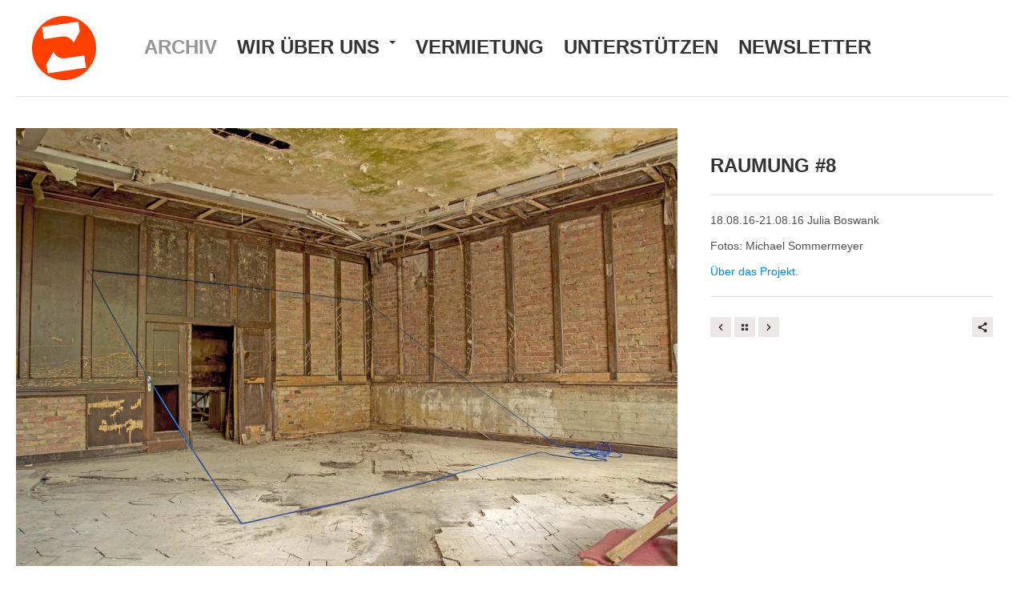

--- FILE ---
content_type: text/html; charset=UTF-8
request_url: https://zentralwerk.de/archiv/raumung-08/
body_size: 9245
content:
<!DOCTYPE html>
<!--[if lt IE 7]>      <html class="no-js lt-ie9 lt-ie8 lt-ie7" lang="en"> <![endif]-->
<!--[if IE 7]>         <html class="no-js lt-ie9 lt-ie8" lang="en"> <![endif]-->
<!--[if IE 8]>         <html class="no-js lt-ie9" lang="en"> <![endif]-->
<!--[if gt IE 8]><!--> <html class="no-js" lang="en"> <!--<![endif]-->
<head>
  <meta charset="utf-8">
  <!--<meta http-equiv="X-UA-Compatible" content="IE=edge,chrome=1" />-->
  <title>Raumung #8 | </title>
  <meta name="viewport" content="width=device-width,minimum-scale=1,maximum-scale=1" />
    <link rel='dns-prefetch' href='//maps.google.com' />
<link rel='dns-prefetch' href='//platform.twitter.com' />
<link rel='dns-prefetch' href='//s.w.org' />
<link rel="alternate" type="application/rss+xml" title="Zentralwerk &raquo; Feed" href="https://zentralwerk.de/feed/" />
<link rel="alternate" type="application/rss+xml" title="Zentralwerk &raquo; Comments Feed" href="https://zentralwerk.de/comments/feed/" />
<link rel="alternate" type="application/rss+xml" title="Zentralwerk &raquo; Raumung #8 Comments Feed" href="https://zentralwerk.de/archiv/raumung-08/feed/" />
		<script type="text/javascript">
			window._wpemojiSettings = {"baseUrl":"https:\/\/s.w.org\/images\/core\/emoji\/12.0.0-1\/72x72\/","ext":".png","svgUrl":"https:\/\/s.w.org\/images\/core\/emoji\/12.0.0-1\/svg\/","svgExt":".svg","source":{"concatemoji":"https:\/\/zentralwerk.de\/wp-includes\/js\/wp-emoji-release.min.js?ver=5.2.23"}};
			!function(e,a,t){var n,r,o,i=a.createElement("canvas"),p=i.getContext&&i.getContext("2d");function s(e,t){var a=String.fromCharCode;p.clearRect(0,0,i.width,i.height),p.fillText(a.apply(this,e),0,0);e=i.toDataURL();return p.clearRect(0,0,i.width,i.height),p.fillText(a.apply(this,t),0,0),e===i.toDataURL()}function c(e){var t=a.createElement("script");t.src=e,t.defer=t.type="text/javascript",a.getElementsByTagName("head")[0].appendChild(t)}for(o=Array("flag","emoji"),t.supports={everything:!0,everythingExceptFlag:!0},r=0;r<o.length;r++)t.supports[o[r]]=function(e){if(!p||!p.fillText)return!1;switch(p.textBaseline="top",p.font="600 32px Arial",e){case"flag":return s([55356,56826,55356,56819],[55356,56826,8203,55356,56819])?!1:!s([55356,57332,56128,56423,56128,56418,56128,56421,56128,56430,56128,56423,56128,56447],[55356,57332,8203,56128,56423,8203,56128,56418,8203,56128,56421,8203,56128,56430,8203,56128,56423,8203,56128,56447]);case"emoji":return!s([55357,56424,55356,57342,8205,55358,56605,8205,55357,56424,55356,57340],[55357,56424,55356,57342,8203,55358,56605,8203,55357,56424,55356,57340])}return!1}(o[r]),t.supports.everything=t.supports.everything&&t.supports[o[r]],"flag"!==o[r]&&(t.supports.everythingExceptFlag=t.supports.everythingExceptFlag&&t.supports[o[r]]);t.supports.everythingExceptFlag=t.supports.everythingExceptFlag&&!t.supports.flag,t.DOMReady=!1,t.readyCallback=function(){t.DOMReady=!0},t.supports.everything||(n=function(){t.readyCallback()},a.addEventListener?(a.addEventListener("DOMContentLoaded",n,!1),e.addEventListener("load",n,!1)):(e.attachEvent("onload",n),a.attachEvent("onreadystatechange",function(){"complete"===a.readyState&&t.readyCallback()})),(n=t.source||{}).concatemoji?c(n.concatemoji):n.wpemoji&&n.twemoji&&(c(n.twemoji),c(n.wpemoji)))}(window,document,window._wpemojiSettings);
		</script>
		<style type="text/css">
img.wp-smiley,
img.emoji {
	display: inline !important;
	border: none !important;
	box-shadow: none !important;
	height: 1em !important;
	width: 1em !important;
	margin: 0 .07em !important;
	vertical-align: -0.1em !important;
	background: none !important;
	padding: 0 !important;
}
</style>
	<link rel="stylesheet" href="https://zentralwerk.de/wp-includes/css/dist/block-library/style.min.css?ver=5.2.23">
<link rel="stylesheet" href="https://zentralwerk.de/wp-content/plugins/contact-form-7/includes/css/styles.css?ver=5.1.4">
<link rel="stylesheet" href="https://zentralwerk.de/wp-content/plugins/widget-options/assets/css/widget-options.css">
<link rel="stylesheet" href="https://zentralwerk.de/wp-content/themes/studiofolio-child02/ctc-style.css?ver=5.2.23">
<link rel="stylesheet" href="https://zentralwerk.de/wp-content/themes/studiofolio/assets/css/bootstrap.css">
<link rel="stylesheet" href="https://zentralwerk.de/wp-content/themes/studiofolio/assets/css/responsive.css">
<link rel="stylesheet" href="https://zentralwerk.de/wp-content/themes/studiofolio/assets/css/light.css">
<link rel="stylesheet" href="https://zentralwerk.de/wp-content/themes/studiofolio/assets/css/fresco.css">
<link rel="stylesheet" href="https://zentralwerk.de/wp-content/themes/studiofolio-child02/style.css">
<link rel="stylesheet" href="https://zentralwerk.de/wp-content/plugins/mailin/css/mailin-front.css?ver=5.2.23">
<link rel="stylesheet" href="https://zentralwerk.de/wp-content/plugins/booking-manager/css/client.css?ver=2.1.17">
<link rel="stylesheet" href="https://zentralwerk.de/wp-content/plugins/booking/assets/libs/bootstrap-css/css/bootstrap.css?ver=3.3.5.1">
<link rel="stylesheet" href="https://zentralwerk.de/wp-content/plugins/booking/assets/libs/bootstrap-css/css/bootstrap-theme.css?ver=3.3.5.1">
<link rel="stylesheet" href="https://zentralwerk.de/wp-content/plugins/booking/assets/libs/tippy.js/themes/wpbc-tippy-popover.css?ver=6.3.7">
<link rel="stylesheet" href="https://zentralwerk.de/wp-content/plugins/booking/assets/libs/tippy.js/themes/wpbc-tippy-times.css?ver=6.3.7">
<link rel="stylesheet" href="https://zentralwerk.de/wp-content/plugins/booking/assets/libs/material-design-icons/material-design-icons.css?ver=4.0.0">
<link rel="stylesheet" href="https://zentralwerk.de/wp-content/plugins/booking/css/wpbc_time-selector.css?ver=9.7.7.1">
<link rel="stylesheet" href="https://zentralwerk.de/wp-content/plugins/booking/css/time_picker_skins/grey.css?ver=9.7.7.1">
<link rel="stylesheet" href="https://zentralwerk.de/wp-content/plugins/booking/css/client.css?ver=9.7.7.1">
<link rel="stylesheet" href="https://zentralwerk.de/wp-content/plugins/booking/css/calendar.css?ver=9.7.7.1">
<link rel="stylesheet" href="https://zentralwerk.de/wp-content/plugins/booking/css/skins/traditional-light.css?ver=9.7.7.1">
<link rel="stylesheet" href="https://zentralwerk.de/wp-content/plugins/booking/core/timeline/v2/css/timeline_v2.css?ver=9.7.7.1">
<link rel="stylesheet" href="https://zentralwerk.de/wp-content/plugins/booking/core/timeline/v2/css/timeline_skin_v2.css?ver=9.7.7.1">
<link rel="stylesheet" href="https://zentralwerk.de/wp-content/themes/studiofolio-child02/ctc-plugins.css?ver=5.2.23">
<script type='text/javascript' src='https://zentralwerk.de/wp-includes/js/jquery/jquery.js?ver=1.12.4-wp'></script>
<script type='text/javascript' src='https://zentralwerk.de/wp-includes/js/jquery/jquery-migrate.min.js?ver=1.4.1'></script>
<script type='text/javascript' src='//zentralwerk.de/wp-content/plugins/revslider/sr6/assets/js/rbtools.min.js?ver=6.7.38'></script>
<script type='text/javascript' src='//zentralwerk.de/wp-content/plugins/revslider/sr6/assets/js/rs6.min.js?ver=6.7.38'></script>
<script type='text/javascript' src='http://maps.google.com/maps/api/js?sensor=false'></script>
<script type='text/javascript' src='//platform.twitter.com/widgets.js'></script>
<script type='text/javascript' src='https://zentralwerk.de/wp-content/themes/studiofolio/assets/js/vendor/modernizr-2.6.2.min.js'></script>
<script type='text/javascript' src='https://zentralwerk.de/wp-content/themes/studiofolio/assets/js/plugins.js'></script>
<script type='text/javascript' src='https://zentralwerk.de/wp-content/themes/studiofolio/assets/js/main.js'></script>
<script type='text/javascript'>
/* <![CDATA[ */
var sibErrMsg = {"invalidMail":"Please fill out valid email address","requiredField":"Please fill out required fields","invalidDateFormat":"Please fill out valid date format","invalidSMSFormat":"Please fill out valid phone number"};
var ajax_sib_front_object = {"ajax_url":"https:\/\/zentralwerk.de\/wp-admin\/admin-ajax.php","ajax_nonce":"20cf0d158d","flag_url":"https:\/\/zentralwerk.de\/wp-content\/plugins\/mailin\/img\/flags\/"};
/* ]]> */
</script>
<script type='text/javascript' src='https://zentralwerk.de/wp-content/plugins/mailin/js/mailin-front.js?ver=1754646009'></script>
<script type='text/javascript'>
/* <![CDATA[ */
var wpbm_global1 = {"wpbm_ajaxurl":"https:\/\/zentralwerk.de\/wp-admin\/admin-ajax.php","wpbm_plugin_url":"https:\/\/zentralwerk.de\/wp-content\/plugins\/booking-manager","wpbm_today":"[2026,1,21,19,27]","wpbm_plugin_filename":"index.php","message_verif_requred":"This field is required","message_verif_requred_for_check_box":"This checkbox must be checked","message_verif_requred_for_radio_box":"At least one option must be selected","message_verif_emeil":"Incorrect email address","message_verif_same_emeil":"Your emails do not match","wpbm_active_locale":"en_US","wpbm_message_processing":"Processing","wpbm_message_deleting":"Deleting","wpbm_message_updating":"Updating","wpbm_message_saving":"Saving"};
/* ]]> */
</script>
<script type='text/javascript' src='https://zentralwerk.de/wp-content/plugins/booking-manager/js/wpbm_vars.js?ver=1.1'></script>
<script type='text/javascript'>
/* <![CDATA[ */
var wpbcg = {"time_disable_modes":["single"]};
var wpbc_global1 = {"wpbc_ajaxurl":"https:\/\/zentralwerk.de\/wp-admin\/admin-ajax.php","wpdev_bk_plugin_url":"https:\/\/zentralwerk.de\/wp-content\/plugins\/booking","wpbc_today":"[2026,1,21,19,27]","visible_booking_id_on_page":"[]","booking_max_monthes_in_calendar":"2y","user_unavilable_days":"[999]","wpdev_bk_edit_id_hash":"","wpdev_bk_plugin_filename":"wpdev-booking.php","bk_days_selection_mode":"multiple","wpdev_bk_personal":"0","block_some_dates_from_today":"0","message_verif_requred":"This field is required","message_verif_requred_for_check_box":"This checkbox must be checked","message_verif_requred_for_radio_box":"At least one option must be selected","message_verif_emeil":"Incorrect email field","message_verif_same_emeil":"Your emails do not match","message_verif_selectdts":"Please, select booking date(s) at Calendar.","parent_booking_resources":"[]","new_booking_title":"Vielen Dank f\u00fcr Ihre Online-Buchung.  Wir senden Ihnen eine Best\u00e4tigung sobald diese bearbeitet ist.","new_booking_title_time":"7000","type_of_thank_you_message":"message","thank_you_page_URL":"https:\/\/zentralwerk.de\/thank-you","is_am_pm_inside_time":"false","is_booking_used_check_in_out_time":"false","wpbc_active_locale":"en_US","wpbc_message_processing":"Processing","wpbc_message_deleting":"Deleting","wpbc_message_updating":"Updating","wpbc_message_saving":"Saving","message_checkinouttime_error":"Error! Please reset your check-in\/check-out dates above.","message_starttime_error":"Start Time is invalid. The date or time may be booked, or already in the past! Please choose another date or time.","message_endtime_error":"End Time is invalid. The date or time may be booked, or already in the past. The End Time may also be earlier that the start time, if only 1 day was selected! Please choose another date or time.","message_rangetime_error":"The time(s) may be booked, or already in the past!","message_durationtime_error":"The time(s) may be booked, or already in the past!","bk_highlight_timeslot_word":"Booked Times:"};
/* ]]> */
</script>
<script type='text/javascript' src='https://zentralwerk.de/wp-content/plugins/booking/js/wpbc_vars.js?ver=9.7.7.1'></script>
<script type='text/javascript' src='https://zentralwerk.de/wp-content/plugins/booking/assets/libs/popper/popper.js?ver=2.11.2'></script>
<script type='text/javascript' src='https://zentralwerk.de/wp-content/plugins/booking/assets/libs/tippy.js/dist/tippy-bundle.umd.js?ver=6.3.7'></script>
<script type='text/javascript' src='https://zentralwerk.de/wp-content/plugins/booking/js/datepick/jquery.datepick.wpbc.9.0.js?ver=9.0'></script>
<script type='text/javascript' src='https://zentralwerk.de/wp-content/plugins/booking/js/client.js?ver=9.7.7.1'></script>
<script type='text/javascript' src='https://zentralwerk.de/wp-content/plugins/booking/js/wpbc_times.js?ver=9.7.7.1'></script>
<script type='text/javascript' src='https://zentralwerk.de/wp-content/plugins/booking/js/wpbc_time-selector.js?ver=9.7.7.1'></script>
<script type='text/javascript' src='https://zentralwerk.de/wp-content/plugins/booking/core/timeline/v2/_out/timeline_v2.js?ver=9.7.7.1'></script>
<link rel='https://api.w.org/' href='https://zentralwerk.de/wp-json/' />
<link rel="EditURI" type="application/rsd+xml" title="RSD" href="https://zentralwerk.de/xmlrpc.php?rsd" />
<link rel="wlwmanifest" type="application/wlwmanifest+xml" href="https://zentralwerk.de/wp-includes/wlwmanifest.xml" /> 
<link rel='prev' title='Raumung #7' href='https://zentralwerk.de/archiv/raumung-07/' />
<link rel='next' title='VORHIN #4' href='https://zentralwerk.de/archiv/vorhin-4-tag-des-offenen-denkmals-2016/' />

<link rel="canonical" href="https://zentralwerk.de/archiv/raumung-08/" />
<link rel='shortlink' href='https://zentralwerk.de/?p=3224' />
<link rel="alternate" type="application/json+oembed" href="https://zentralwerk.de/wp-json/oembed/1.0/embed?url=https%3A%2F%2Fzentralwerk.de%2Farchiv%2Fraumung-08%2F" />
<link rel="alternate" type="text/xml+oembed" href="https://zentralwerk.de/wp-json/oembed/1.0/embed?url=https%3A%2F%2Fzentralwerk.de%2Farchiv%2Fraumung-08%2F&#038;format=xml" />
	<style type="text/css">
		body.fixed-width { padding: 0 20px; }
		body.fixed-width #inner-menu { max-width: 1400px; }
		body.fixed-width #content { max-width: 1400px; }
		body.fixed-width .fixed-wrap { max-width: 1400px; margin: 0 auto; position: relative; }
</style>
	<script type="text/javascript">
		var speedLoad = 200;
		var siteUrl = 'https://zentralwerk.de/wp-content/themes/studiofolio';
		
	</script>
<meta name="generator" content="Powered by Slider Revolution 6.7.38 - responsive, Mobile-Friendly Slider Plugin for WordPress with comfortable drag and drop interface." />
<style> @font-face { font-display: block; font-family: Roboto; src: url(https://assets.sendinblue.com/font/Roboto/Latin/normal/normal/7529907e9eaf8ebb5220c5f9850e3811.woff2) format("woff2"), url(https://assets.sendinblue.com/font/Roboto/Latin/normal/normal/25c678feafdc175a70922a116c9be3e7.woff) format("woff") } @font-face { font-display: fallback; font-family: Roboto; font-weight: 600; src: url(https://assets.sendinblue.com/font/Roboto/Latin/medium/normal/6e9caeeafb1f3491be3e32744bc30440.woff2) format("woff2"), url(https://assets.sendinblue.com/font/Roboto/Latin/medium/normal/71501f0d8d5aa95960f6475d5487d4c2.woff) format("woff") } @font-face { font-display: fallback; font-family: Roboto; font-weight: 700; src: url(https://assets.sendinblue.com/font/Roboto/Latin/bold/normal/3ef7cf158f310cf752d5ad08cd0e7e60.woff2) format("woff2"), url(https://assets.sendinblue.com/font/Roboto/Latin/bold/normal/ece3a1d82f18b60bcce0211725c476aa.woff) format("woff") } #sib-container input:-ms-input-placeholder { text-align: left; font-family: "Helvetica", sans-serif; color: #c0ccda; border-width: px; } #sib-container input::placeholder { text-align: left; font-family: "Helvetica", sans-serif; color: #c0ccda; border-width: px; } </style> <link rel="stylesheet" href="https://assets.sendinblue.com/component/form/2ef8d8058c0694a305b0.css"> <link rel="stylesheet" href="https://assets.sendinblue.com/component/clickable/b056d6397f4ba3108595.css"><link rel="stylesheet" href="https://sibforms.com/forms/end-form/build/sib-styles.css">
<script>
var iframe_id = "example20";
var updateIframeHeight = "true";
var enable_responsive_iframe = "true"
var hide_page_until_loaded_external = "true";
</script>
<script src="https://www.tinywebgallery.com/blog/wp-content/plugins/advanced-iframe/js/ai_external.js"></script><link rel="icon" href="https://zentralwerk.de/wp-content/uploads/2020/01/ZW-LOGO_final_kl-1.png" sizes="32x32" />
<link rel="icon" href="https://zentralwerk.de/wp-content/uploads/2020/01/ZW-LOGO_final_kl-1.png" sizes="192x192" />
<link rel="apple-touch-icon-precomposed" href="https://zentralwerk.de/wp-content/uploads/2020/01/ZW-LOGO_final_kl-1.png" />
<meta name="msapplication-TileImage" content="https://zentralwerk.de/wp-content/uploads/2020/01/ZW-LOGO_final_kl-1.png" />
<script>function setREVStartSize(e){
			//window.requestAnimationFrame(function() {
				window.RSIW = window.RSIW===undefined ? window.innerWidth : window.RSIW;
				window.RSIH = window.RSIH===undefined ? window.innerHeight : window.RSIH;
				try {
					var pw = document.getElementById(e.c).parentNode.offsetWidth,
						newh;
					pw = pw===0 || isNaN(pw) || (e.l=="fullwidth" || e.layout=="fullwidth") ? window.RSIW : pw;
					e.tabw = e.tabw===undefined ? 0 : parseInt(e.tabw);
					e.thumbw = e.thumbw===undefined ? 0 : parseInt(e.thumbw);
					e.tabh = e.tabh===undefined ? 0 : parseInt(e.tabh);
					e.thumbh = e.thumbh===undefined ? 0 : parseInt(e.thumbh);
					e.tabhide = e.tabhide===undefined ? 0 : parseInt(e.tabhide);
					e.thumbhide = e.thumbhide===undefined ? 0 : parseInt(e.thumbhide);
					e.mh = e.mh===undefined || e.mh=="" || e.mh==="auto" ? 0 : parseInt(e.mh,0);
					if(e.layout==="fullscreen" || e.l==="fullscreen")
						newh = Math.max(e.mh,window.RSIH);
					else{
						e.gw = Array.isArray(e.gw) ? e.gw : [e.gw];
						for (var i in e.rl) if (e.gw[i]===undefined || e.gw[i]===0) e.gw[i] = e.gw[i-1];
						e.gh = e.el===undefined || e.el==="" || (Array.isArray(e.el) && e.el.length==0)? e.gh : e.el;
						e.gh = Array.isArray(e.gh) ? e.gh : [e.gh];
						for (var i in e.rl) if (e.gh[i]===undefined || e.gh[i]===0) e.gh[i] = e.gh[i-1];
											
						var nl = new Array(e.rl.length),
							ix = 0,
							sl;
						e.tabw = e.tabhide>=pw ? 0 : e.tabw;
						e.thumbw = e.thumbhide>=pw ? 0 : e.thumbw;
						e.tabh = e.tabhide>=pw ? 0 : e.tabh;
						e.thumbh = e.thumbhide>=pw ? 0 : e.thumbh;
						for (var i in e.rl) nl[i] = e.rl[i]<window.RSIW ? 0 : e.rl[i];
						sl = nl[0];
						for (var i in nl) if (sl>nl[i] && nl[i]>0) { sl = nl[i]; ix=i;}
						var m = pw>(e.gw[ix]+e.tabw+e.thumbw) ? 1 : (pw-(e.tabw+e.thumbw)) / (e.gw[ix]);
						newh =  (e.gh[ix] * m) + (e.tabh + e.thumbh);
					}
					var el = document.getElementById(e.c);
					if (el!==null && el) el.style.height = newh+"px";
					el = document.getElementById(e.c+"_wrapper");
					if (el!==null && el) {
						el.style.height = newh+"px";
						el.style.display = "block";
					}
				} catch(e){
					console.log("Failure at Presize of Slider:" + e)
				}
			//});
		  };</script>
		<style type="text/css" id="wp-custom-css">
			/*
.main-menu .dropdown-toggle .caret {display: none;}
*/

.nav-collapse.in {
    overflow-y: auto;
    display: block;
		height: auto;
}

.wpcf7-form label+br,
.wpcf7-form label>br
{display: none;}
.wpcf7-form .wpcf7-form-control-wrap {display: block;}

.sidebar-cont .entry-cont  {
	word-wrap: anywhere;
}
		</style>
		</head>
<body class="portfolio-template-default single single-portfolio postid-3224 raumung-08 light-css hover-menu fixed-width fixed-menu fixed-sidebar twenty rs_undsgn deactive_zoom">

    <!--[if lt IE 7]><div class="alert">Your browser is <em>ancient!</em> <a href="http://browsehappy.com/">Upgrade to a different browser</a> or <a href="http://www.google.com/chromeframe/?redirect=true">install Google Chrome Frame</a> to experience this site.</div><![endif]-->
    <div id="background"></div>
<div id="wrapper">
    <div class="fixed-wrap">
        <header id="banner" class="navbar fixed-menu" role="banner">
        
        
            <div id="main-menu" class="row-fluid inline_menu">
                <div class="container-fluid">
                	
                <div id="inner-logo">
                    <a id="logo" href="https://zentralwerk.de/"><img src='https://zentralwerk.de/wp-content/uploads/2020/01/ZW-LOGO_final_kl-1.png' alt='Zentralwerk' title='Zentralwerk' /></a>
                </div>                	
                    <div id="inner-menu">
                        <div class="navbar-inner menu-cont hvr">
                            <!-- inner-brand -->
                             <a class="btn btn-navbar" data-toggle="collapse" data-target=".nav-collapse-main">
                             	<span>Menu</span>
                             	<span class="menu-icon">
	                             	<i data-icon="&#xe088;"></i>
	                            </span>
                             </a>

                            <div class="clearfix"></div>
                        </div><!-- top-menu -->

                        <nav id="nav-main" class="nav-collapse nav-collapse-main" role="navigation"><ul id="menu-menu-1" class="nav main-menu"><li class="menu-archiv active"><a href="https://zentralwerk.de/archiv/">ARCHIV</a></li>
<li class="menu-wir-uber-uns dropdown"><a href="https://zentralwerk.de/wir-ueber-uns/" class="dropdown-toggle" data-toggle="dropdown" data-target="#">WIR ÜBER UNS <b class="caret"></b></a>
<ul class="dropdown-menu">
	<li class="menu-anreise"><a href="https://zentralwerk.de/anreise/">Anreise</a></li>
	<li class="menu-kontakte"><a href="https://zentralwerk.de/kontakt/">KONTAKTE</a></li>
	<li class="menu-zentralwerk-e-v"><a href="https://zentralwerk.de/wir-ueber-uns/">Zentralwerk e.V.</a></li>
	<li class="menu-genossenschaft"><a href="http://zentralwerk-eg.de">Genossenschaft</a></li>
	<li class="menu-mieterinnen"><a href="https://zentralwerk.de/mieter/">MIETER:INNEN</a></li>
	<li class="menu-der-ort-und-seine-geschichte"><a href="https://zentralwerk.de/ueber-den-ort/">DER ORT UND SEINE GESCHICHTE</a></li>
	<li class="menu-unser-politisches-selbstverstandnis"><a href="https://zentralwerk.de/unser-politisches-selbstverstandnis/">Unser politisches Selbstverständnis</a></li>
	<li class="menu-nachhaltigkeit-und-klimaschutz"><a href="https://zentralwerk.de/nachhaltigkeit-und-klimaschutz/">Nachhaltigkeit und Klimaschutz</a></li>
	<li class="menu-we-are-members-of-trans-europe-halles"><a href="https://zentralwerk.de/we-are-members-of-trans-europe-halles/">We are members of Trans Europe Halles</a></li>
	<li class="menu-bautagebuch"><a href="https://zentralwerk.de/bautagebuch/">BAUTAGEBUCH</a></li>
</ul>
</li>
<li class="menu-vermietung"><a href="https://zentralwerk.de/raeume-3/">VERMIETUNG</a></li>
<li class="menu-unterstutzen"><a href="https://zentralwerk.de/foerdern/">Unterstützen</a></li>
<li class="menu-newsletter"><a href="https://zentralwerk.de/newsletter/">Newsletter</a></li>
</ul></nav>
                        
                    </div>
                    
                                        
                </div>
                
                                        
            </div>
        </header><!-- header -->
    </div><!-- fixed-wrap -->
    
    <div id="content" class="" role="document">
        
                <div class="container-fluid main" role="main">
            <div class="row-fluid">
                <div class="span8">
                    

	<div class="portfolio-container">
		<div class="container-isotope">
	<div id="isotope" class="isotope">
			<div class="progressive element width6 item0">
			<div class="inside">
				<div class="entry-thumb wplus " data-overlay="&#xe072;">
				<div class="dummy" style="margin-top: 66.166666666667%"></div>
							<a href="https://zentralwerk.de/wp-content/uploads/2016/03/rechteck-gespannt.jpg" class="fresco pushed zoom_disable overlay_disable" data-fresco-group='raumung-08' data-fresco-caption=""  data-fresco-group-options="thumbnails:false"><img width="1250" height="833" src="https://zentralwerk.de/wp-content/uploads/2016/03/rechteck-gespannt-1250x833.jpg" class="attachment-full" alt="rechteck-gespannt.jpg" srcset="https://zentralwerk.de/wp-content/uploads/2016/03/rechteck-gespannt-1250x833.jpg 1250w, https://zentralwerk.de/wp-content/uploads/2016/03/rechteck-gespannt-410x273.jpg 410w, https://zentralwerk.de/wp-content/uploads/2016/03/rechteck-gespannt-768x512.jpg 768w, https://zentralwerk.de/wp-content/uploads/2016/03/rechteck-gespannt-830x553.jpg 830w, https://zentralwerk.de/wp-content/uploads/2016/03/rechteck-gespannt-100x67.jpg 100w, https://zentralwerk.de/wp-content/uploads/2016/03/rechteck-gespannt-200x133.jpg 200w" sizes="(max-width: 1250px) 100vw, 1250px" /></a>

									</div>
			</div>
		</div>
			<div class="progressive element width2 item1">
			<div class="inside">
				<div class="entry-thumb wplus " data-overlay="&#xe072;">
				<div class="dummy" style="margin-top: 149.5%"></div>
							<a href="https://zentralwerk.de/wp-content/uploads/2016/03/detail-winkel.jpg" class="fresco pushed zoom_disable overlay_disable" data-fresco-group='raumung-08' data-fresco-caption=""  data-fresco-group-options="thumbnails:false"><img width="410" height="615" src="https://zentralwerk.de/wp-content/uploads/2016/03/detail-winkel-410x615.jpg" class="attachment-full" alt="detail-winkel.jpg" srcset="https://zentralwerk.de/wp-content/uploads/2016/03/detail-winkel-410x615.jpg 410w, https://zentralwerk.de/wp-content/uploads/2016/03/detail-winkel-768x1152.jpg 768w, https://zentralwerk.de/wp-content/uploads/2016/03/detail-winkel-830x1245.jpg 830w, https://zentralwerk.de/wp-content/uploads/2016/03/detail-winkel-100x150.jpg 100w, https://zentralwerk.de/wp-content/uploads/2016/03/detail-winkel-200x300.jpg 200w, https://zentralwerk.de/wp-content/uploads/2016/03/detail-winkel.jpg 1200w" sizes="(max-width: 410px) 100vw, 410px" /></a>

									</div>
			</div>
		</div>
			<div class="progressive element width2 item2">
			<div class="inside">
				<div class="entry-thumb wplus " data-overlay="&#xe072;">
				<div class="dummy" style="margin-top: 66.166666666667%"></div>
							<a href="https://zentralwerk.de/wp-content/uploads/2016/03/detail-ecke.jpg" class="fresco pushed zoom_disable overlay_disable" data-fresco-group='raumung-08' data-fresco-caption=""  data-fresco-group-options="thumbnails:false"><img width="410" height="273" src="https://zentralwerk.de/wp-content/uploads/2016/03/detail-ecke-410x273.jpg" class="attachment-full" alt="detail-ecke.jpg" srcset="https://zentralwerk.de/wp-content/uploads/2016/03/detail-ecke-410x273.jpg 410w, https://zentralwerk.de/wp-content/uploads/2016/03/detail-ecke-768x512.jpg 768w, https://zentralwerk.de/wp-content/uploads/2016/03/detail-ecke-830x553.jpg 830w, https://zentralwerk.de/wp-content/uploads/2016/03/detail-ecke-100x67.jpg 100w, https://zentralwerk.de/wp-content/uploads/2016/03/detail-ecke-200x133.jpg 200w, https://zentralwerk.de/wp-content/uploads/2016/03/detail-ecke-1250x833.jpg 1250w" sizes="(max-width: 410px) 100vw, 410px" /></a>

									</div>
			</div>
		</div>
			<div class="progressive element width2 item3">
			<div class="inside">
				<div class="entry-thumb wplus " data-overlay="&#xe072;">
				<div class="dummy" style="margin-top: 66.166666666667%"></div>
							<a href="https://zentralwerk.de/wp-content/uploads/2016/03/detail-schlaufen.jpg" class="fresco pushed zoom_disable overlay_disable" data-fresco-group='raumung-08' data-fresco-caption=""  data-fresco-group-options="thumbnails:false"><img width="410" height="273" src="https://zentralwerk.de/wp-content/uploads/2016/03/detail-schlaufen-410x273.jpg" class="attachment-full" alt="detail-schlaufen.jpg" srcset="https://zentralwerk.de/wp-content/uploads/2016/03/detail-schlaufen-410x273.jpg 410w, https://zentralwerk.de/wp-content/uploads/2016/03/detail-schlaufen-768x512.jpg 768w, https://zentralwerk.de/wp-content/uploads/2016/03/detail-schlaufen-830x553.jpg 830w, https://zentralwerk.de/wp-content/uploads/2016/03/detail-schlaufen-100x67.jpg 100w, https://zentralwerk.de/wp-content/uploads/2016/03/detail-schlaufen-200x133.jpg 200w, https://zentralwerk.de/wp-content/uploads/2016/03/detail-schlaufen-1250x833.jpg 1250w" sizes="(max-width: 410px) 100vw, 410px" /></a>

									</div>
			</div>
		</div>
		</div>
</div>	</div>
	
                </div><!-- container-fluid -->
                
                <div class="span4 side-right-cont sidebar-blog progressive" role="complementary">
                    <div class="sidebar-cont">
                        <div class="entry-cont">
                            
        <h1 class="portfolio-title">Raumung #8</h1>

        <div class="portfolio-entry">
            <p>18.08.16-21.08.16 Julia Boswank</p>
<p>Fotos: Michael Sommermeyer</p>
<p><a href="http://www.zentralwerk.de/projekte/raumung-projekt/">Über das Projekt.</a></p>
        </div>

        <div class="portfolio-meta">
                        
            <div class="portfolio-btn-cont">
                <div class="btns-nav">
                    <a href="https://zentralwerk.de/archiv/vorhin-4-tag-des-offenen-denkmals-2016/" rel="next"><i class="btn sf hvr left" data-icon=""></i></a>                    <a href="https://zentralwerk.de/archiv/"><i class="btn sf hvr remove" data-icon=""></i></a>
                    <a href="https://zentralwerk.de/archiv/raumung-07/" rel="prev"><i class="btn sf hvr right" data-icon=""></i></a>                </div>
                <i class="btn sf hvr share" data-toggle="modal" data-target="#share" data-icon=""></i>
            </div>
        </div>
                                                </div>
                    </div>
                </div>            </div>
        </div>
        <div id="blocklayer"></div>
    </div><!-- content -->

    <div class="clearfix"></div>
      <div id="footer-container" class="fixed-wrap">
		<footer id="footer" class="progressive" role="contentinfo">
		   		   	
		  <div class="container-fluid">
		  	<div class="row-fluid">
	          <div id="footer-last" class="span12">
	            <div id="copyright" class="span6"><p>© Zentralwerk 2026</p>
<p><a href="https://zentralwerk.de/datenschutz">Datenschutzerklärung</a><br />
<a href="https://zentralwerk.de/impressum">Impressum</a><br />
<a href="https://zentralwerk.de/kontakt">Kontakt</a><br />
<a href="https://zentralwerk.de/foerdern">Fördern</a></p>
</div>
	            <div id="go-up" class="span6">
	              <a class="glyph btn hvr go-up" href="#" data-icon=""></a>
	            </div> 
	          </div><!-- span12 -->
	        </div><!-- row-fluid -->
		  </div>
		</footer><!-- footer -->
  </div><!-- fixed-wrap -->
</div><!-- wrapper -->
<!-- Modal -->
<div id="share" class="modal hide fade">
  <div class="modal-body">
    <div id="social">
		  <div id="twitter" data-url="https://zentralwerk.de/archiv/raumung-08/" data-text="Raumung #8" data-title="Tweet"></div>
		  <div id="facebook" data-url="https://zentralwerk.de/archiv/raumung-08/" data-text="Raumung #8" data-title="Like"></div>
		  <div id="googleplus" data-url="https://zentralwerk.de/archiv/raumung-08/" data-text="Raumung #8" data-title="+1"></div>
		  <!--<div id="linkedin" data-url="https://zentralwerk.de/archiv/raumung-08/" data-text="Raumung #8" data-title="linkedin"></div>-->
		  <div id="pinterest" data-url="https://zentralwerk.de/archiv/raumung-08/" data-text="Raumung #8" data-title="pinterest"></div>
		</div>
  </div>
</div>

		<script>
			window.RS_MODULES = window.RS_MODULES || {};
			window.RS_MODULES.modules = window.RS_MODULES.modules || {};
			window.RS_MODULES.waiting = window.RS_MODULES.waiting || [];
			window.RS_MODULES.defered = false;
			window.RS_MODULES.moduleWaiting = window.RS_MODULES.moduleWaiting || {};
			window.RS_MODULES.type = 'compiled';
		</script>
		
	<script type='text/javascript' src='https://zentralwerk.de/wp-content/themes/studiofolio/assets/js/vendor/retina.js'>
	</script>
<link rel="stylesheet" href="//zentralwerk.de/wp-content/plugins/revslider/sr6/assets/css/rs6.css?ver=6.7.38">
<style id='rs-plugin-settings-inline-css' type='text/css'>
#rs-demo-id {}
</style>
<script type='text/javascript'>
/* <![CDATA[ */
var wpcf7 = {"apiSettings":{"root":"https:\/\/zentralwerk.de\/wp-json\/contact-form-7\/v1","namespace":"contact-form-7\/v1"}};
/* ]]> */
</script>
<script type='text/javascript' src='https://zentralwerk.de/wp-content/plugins/contact-form-7/includes/js/scripts.js?ver=5.1.4'></script>
<script type='text/javascript' src='https://zentralwerk.de/wp-includes/js/underscore.min.js?ver=1.8.3'></script>
<script type='text/javascript'>
/* <![CDATA[ */
var _wpUtilSettings = {"ajax":{"url":"\/wp-admin\/admin-ajax.php"}};
/* ]]> */
</script>
<script type='text/javascript' src='https://zentralwerk.de/wp-includes/js/wp-util.min.js?ver=5.2.23'></script>
<script type='text/javascript' src='https://zentralwerk.de/wp-includes/js/wp-embed.min.js?ver=5.2.23'></script>
</body>
</html>


--- FILE ---
content_type: text/css
request_url: https://zentralwerk.de/wp-content/themes/studiofolio-child02/ctc-style.css?ver=5.2.23
body_size: 60
content:
/*
CTC Separate Stylesheet
Updated: 2018-03-25 19:51:39
*/



--- FILE ---
content_type: text/css
request_url: https://zentralwerk.de/wp-content/themes/studiofolio/assets/css/light.css
body_size: 70397
content:
@import url("fonts/entypo/style.css");






/*------------------------------------------------------------------

Project        : Studiofolio
Version        : 3.1.8
Last change    : 15/10/14 [added Table of contents]
Author         : Undsgn.com

01. Base
02. General helpers
03. Wp helpers
04. Headers and navigation
05. Layout structure and contents
06. Contact
07. Footer
08. Twitter
09. Soundcloud
10. Sidebar
11. Widgets
12. Comments
13. CForm 7
14. Search
15. Isotope items
16. Isotope main
17. Isotope effects
18. Variations
19. Progressive loader
20. Tabs, accordions and infobox
21. Flexslider plugin
22. Sharrre plugin
23. Media queries

------------------------------------------------------------------- */






/* -------------------------------------------------------------------

01. Base

------------------------------------------------------------------- */
 html, body {
    margin:0;
    padding:0;
    height:100%;
}
body {
    background:#f5f5f5;
    color:#515151;
    font:14px/24px 'Lato', 'Helvetica Neue', Helvetica, Arial, sans-serif;
    font-weight:300;
    -webkit-font-smoothing:subpixel-antialiased;
}
.aligncenter {
    display:block;
    margin:0 auto;
    clear:both;
    display:block;
}
.alignleft {
    float:left;
}
.alignright {
    float:right;
}
figure.alignnone {
    margin-right:0;
    margin-left:0;
}
.clear {
    clear:both;
    display:block;
    font-size:0;
    height:0;
    line-height:0;
    width:100%;
}
a {
    color:inherit;
    color:#333;
    text-decoration:none;
    font-weight:700;
    -webkit-transition:color .1s ease-in-out;
    -moz-transition:color .1s ease-in-out;
    -ms-transition:color .1s ease-in-out;
    -o-transition:color .1s ease-in-out;
    transition:color .1s ease-in-out;
    outline: 0;
}
a:focus {
    outline: 0;
}
a:hover {
    color:#959595;
    text-decoration:none;
}
p, pre, ul, ol, dl, dd, blockquote, address, table, fieldset, form {
    margin-bottom:10px;
}
.row-fluid.scaff {
    margin-bottom:20px;
}
h1, h2, h3, h4, h5, h6 {
    font-weight:700;
    color:#333;
    margin:30px 0 10px;
    text-transform: uppercase;
}
 h1 {
    font-size:22px;
    line-height:1.6em;
}
h2 {
    font-size:20px;
    line-height:1.5em;
}
h3 {
    font-size:18px;
    line-height:1.4em;
}
h4 {
    font-size:16px;
    line-height:1.3em;
}
code, pre {
    padding:0 3px 2px;
    font-size:12px;
    color:#333;
    -webkit-border-radius:3px;
    -moz-border-radius:3px;
    border-radius:3px;
    font-family:'Andale Mono', Courier, 'Courier New', monospace;
    background:#f1f1f1;
}
.element blockquote {
    font-size: 16px;
    font-weight: 300;
    line-height: 30px;
}
blockquote {
    margin:20px;
    border-left:0;
    font-style:italic;
    font-family:Georgia, 'Times New Roman', Times, serif;
    padding:0;
}
blockquote p {
    margin-bottom:0;
    font-size:16px;
    font-weight:300;
    line-height:30px;
}
pre {
    overflow:auto;
    padding:20px;
    clear:both;
    margin:40px 60px;
    -webkit-border-radius:1px;
    -moz-border-radius:1px;
    border-radius:1px;
    border:none;
}
code {
    padding:4px;
    border:none;
}
[class^="icon-"], [class*=" icon-"] {
    background:none;
}
i {
    font-style:normal;
}

/* -------------------------------------------------------------------

02. General helpers

------------------------------------------------------------------- */
 .row-fluid[class*="span"] {
    min-height:0;
}
hr {
    margin:0;
    border:0;
    border-top:1px solid #e5e5e5;
}
hr.divisor {
    display:block;
    background:#ddd;
    height:30px;
    width:100%;
}
img.max {
    width:100%;
    max-width:auto;
}
img.expand {
    width:100%;
}
.hvr {
    -webkit-transition:all .1s ease-in-out;
    -moz-transition:all .1s ease-in-out;
    -o-transition:all .1s ease-in-out;
    transition:all .1s ease-in-out;
}
.hvr:hover {
    -webkit-transition:all .1s ease-in-out;
    -moz-transition:all .1s ease-in-out;
    -o-transition:all .1s ease-in-out;
    transition:all .1s ease-in-out;
}
/* -------------------------------------------------------------------

03. Wp helpers

------------------------------------------------------------------- */
 .aligncenter {
    display:block;
    margin:0 auto;
}
.alignleft {
    float:left;
    margin:0 20px 20px 0;
}
.alignright {
    float:right;
    margin:0 0 20px 20px;
}
.wp-caption{
    width: 100% !important;
    max-width: 100%;
}
.wp-caption, .wp-caption.alignleft, .wp-caption.alignright, .wp-caption.aligncenter, .wp-caption.alignnone {
    padding:2px!important;
}
.wp-caption-text {
    font-size:normal;
    text-transform:lowercase;
}
.bypostauthor {
    background-color:transparent;
}
.sticky {
    background-color:transparent;
}
.gallery-caption {
    background-color:transparent;
}
/* -------------------------------------------------------------------

04. Headers and navigation

------------------------------------------------------------------- */
 body.top-navbar {
    padding-top:60px;
}
body.admin-bar .navbar-fixed-top {
    top:28px;
}
#logo-cont.row-fluid .span12 {
    width:auto;
}
#banner {
    background:#fff;
    z-index:6;
}
.fixedMenu {
    z-index:6;
    position:fixed;
    top:0;
    left:0;
}
#logo {
    display:block;
    min-height:23px;
}
.menu-cont {
    margin:0;
}
.navbar {
    margin-bottom:0;
}
.navbar.filter {
    margin: 2px 0px 10px;
    border-bottom:0 solid #E5E5E5;
}
body.fixed-width.two .navbar.filter {
    margin: 0 20px 6px;
}
body.fixed-width .navbar.filter {
    margin: 2px 20px 10px;
}
.navbar.filter .pull-right {
    float:right;
}
ul.filter {
    width:100%;
    display:block;
}
.navbar .nav.main-menu > li.pull-right > a {
    padding:0;
}
.navbar-inner {
    padding-right:0;
    padding-left:0;
    min-height:none;
    min-height:auto;
    border:none;
    -webkit-border-radius:0;
    -moz-border-radius:0;
    border-radius:0;
    background-color:transparent;
    background-image:none;
    -webkit-box-shadow:none;
    -moz-box-shadow:none;
    box-shadow:none;
    filter:none;
    display:none;
}
.navbar .btn-navbar {
    margin:0;
    padding:10px 20px;
    border:1px solid #e5e5e5;
    background:#f1f1f1;
    background-image:none;
    background-repeat:repeat-x;
    box-shadow:none;
    color:#333;
    text-align:left;
    text-shadow:none;
    font-weight:700;
    text-transform:uppercase;
}
.navbar .btn-navbar:hover, .navbar .btn-navbar:active, .navbar .btn-navbar.active, .navbar .btn-navbar.disabled, .navbar .btn-navbar[disabled] {
    background-color:#EDEDED;
    color:#333;
}
.navbar .nav, .navbar .nav > li {
    margin:0;
    line-height:normal;
}
.navbar .nav, .navbar .nav > li {
    margin:0;
    line-height:normal;
}
.navbar .nav > li > a, .dropdown-menu a {
    font-size: 12px;
    margin-left:0;
    color:#333;
    text-shadow:none;
    font-weight:700;
    font-size:13px;
    text-transform:uppercase;
}
.navbar.filter .nav > li > a {
    color:#999;
}
.navbar.filter .nav > li > a:hover, .navbar.filter .nav > li.active > a {
    color:#777;
}
.navbar .nav > li > a .navbar.filter .row-fluid[class*="span"] {
    min-height:25px;
}
.dropdown-menu li > a:hover, .dropdown-menu li > a:focus, .dropdown-submenu:hover > a, .dropdown-menu .active > a, .dropdown-menu .active > a:hover {
    background:none;
    color:#999;
}
.navbar .nav.main-menu > li > a {
    padding:0 20px 0 0;
    font-size: 12px;
}
.social-cont {
    position: absolute;
    right: 20px;
}
 body.left-menu .social-cont {
    display: none;
    padding-top: 20px;
}
.navbar .nav.social-menu > li > a {
    padding:0 0 0 10px;
    font-size:18px;
    line-height:18px;
}
.navbar .nav.social-menu > li:first-child > a {
    padding: 0px;
}
.nav.social-menu {
    margin-top:0;
    width: 100%;
}
.navbar .nav > li > a:focus, .navbar .nav > li > a:hover, .navbar .nav > li > a:hover .caret {
    background-color:transparent;
    color:#959595;
    border-top-color:#959595;
    border-bottom-color:#959595;
}
.nav > li > a > i {
    font-size:14px;
    line-height:18px;
}
.navbar .btn-navbar {
    position:relative;
    text-shadow:1px 1px 1px #fff;
    font-size:12px;
    filter:dropshadow(color=#fff, offx=1, offy=1);
}
.navbar .nav.main-menu > li > a.active {
    background-color:transparent;
    color:#959595;
}
.navbar .nav li.dropdown > .dropdown-toggle .caret {
    border-top-color:#333;
    border-bottom-color:#333;
    margin-left: 5px;
}
.dropdown-menu .active > a, .navbar .nav li.dropdown > a:hover .caret {
    color:#959595;
    text-decoration:none;
    outline:0;
    background-color:transparent;
    background-image:none;
    border-top-color:#959595;
    border-bottom-color:#959595;
}
.navbar .nav li.dropdown.open > .dropdown-toggle .caret:hover, .navbar .nav li.dropdown.active > .dropdown-toggle .caret:hover, .navbar .nav li.dropdown.open.active > .dropdown-toggle .caret:hover {
    border-top-color:#999;
    border-bottom-color:#999;
}
.menu-icon {
    position:absolute;
    right:0;
    display:block;
    float:right;
    margin-top:-30px;
    padding:0 13px;
    height:40px;
    border-left:1px solid #ddd;
    -webkit-box-shadow:inset 1px 0 0 0 rgba(255, 255, 255, 0.6);
    box-shadow:inset 1px 0 0 0 rgba(255, 255, 255, 0.6);
    font-size:20px;
    line-height:42px;
    width:22px;
}
.btn {
    -webkit-border-radius:1px;
    -moz-border-radius:1px;
    border-radius:1px;
}
.icon-th {
    background-position:200px 0;
}
.navbar .nav > li > .dropdown-menu::before, .navbar .nav > li > .dropdown-menu::after {
    content:none;
}
.dropdown-menu {
    position:absolute;
    top:37px;
    left:0px;
    z-index:1000;
    display:none;
    float:left;
    min-width:160px;
    padding:20px 10px;
    margin:0;
    list-style:none;
    background-color:#fff;
    border:1px solid #E5E5E5;
    border-top:0 solid #E5E5E5;
    -webkit-border-radius:1px;
    -moz-border-radius:1px;
    border-radius:1px;
    -webkit-border-top-left-radius:0;
    -moz-border-top-left-radius:0;
    border-top-left-radius:0;
    -webkit-border-top-right-radius:0;
    -moz-border-top-right-radius:0;
    border-top-right-radius:0;
    -webkit-box-shadow:none;
    -moz-box-shadow:none;
    box-shadow:none;
    -webkit-background-clip:padding-box;
    -moz-background-clip:padding;
    background-clip:padding-box;
}
body.fixed-width .dropdown-menu {
    top:37px;
}
.dropdown-menu a {
    display:block;
    padding:6px 20px;
    clear:both;
    font-size: 12px;
    font-weight:700;
    line-height:20px;
}
.navbar .nav li.dropdown.open > .dropdown-toggle, .navbar .nav li.dropdown.active > .dropdown-toggle, .navbar .nav li.dropdown.open.active > .dropdown-toggle {
    background-color:transparent;
    color:#999;
}
.navbar .nav li.dropdown.open > .dropdown-toggle .caret, .navbar .nav li.dropdown.active > .dropdown-toggle .caret, .navbar .nav li.dropdown.open.active > .dropdown-toggle .caret {
    border-top-color:#999;
    border-bottom-color:#999;
}
.navbar .nav .dropdown-toggle .caret {
    margin-top:6px;
}
.navbar .nav > .active > a, .navbar .nav > .active > a:hover, .navbar .nav > .active > a:focus {
    color:#959595;
    text-decoration:none;
    background-color:transparent;
    -webkit-box-shadow:none;
    -moz-box-shadow:none;
    box-shadow:none;
}
@media (min-width: 769px) {
    .dropdown-menu {
        border: none;
        z-index: 10;
        /* top: 13px !important; */
        padding: 22px 0px 0px 0px !important;
    }
    body.left-menu .dropdown-menu {
        top: 0px !important;
        left: 260px;
        padding: 0px 0px 0px 20px !important;
    }
    ul.dropdown-menu ul.dropdown-menu {
        top: 0px !important;
        padding: 0px !important;
        left: 158px;
    }
    body.left-menu .dropdown-menu .dropdown-menu {
        padding-right: 35px;
        z-index: 3;
        padding-top: 0px;
        text-indent: 0px;
    }
    body.left-menu #background {
        background-position-x: 300px;
    }
    body.hover-menu .dropdown:hover > ul {
        display: block;
    }
    .dropdown > ul > li {
        background-color: white;
        border-left: 1px solid #E5E5E5;
        border-right: 1px solid #E5E5E5;
        border-bottom: 1px solid #E5E5E5;
        margin-bottom: -1px;
    }
    .dropdown .dropdown {
        border-bottom: none;
    }
    .dropdown > .dropdown > ul > li:first-child {
        border-bottom: 1px solid #E5E5E5;
    }
    #nav-main .dropdown > ul > li:first-child > a {
        padding-top: 20px !important;
    }
    #nav-main .dropdown > ul > li:last-child > a {
        padding-bottom: 20px !important;
    }
    .dropdown > ul > li:first-child {
        border-top: 1px solid #E5E5E5;
    }
}
html.lt-ie9 .dropdown-menu {
    border: none;
    z-index: 10;
    top: 13px !important;
    padding: 22px 0px 0px 0px !important;
    content: normal !important;
}
html.lt-ie9 body.left-menu .dropdown-menu {
    top: 0px !important;
    left: 260px;
    padding: 0px 0px 0px 20px !important;
}
html.lt-ie9 #nav-main .dropdown-menu:before {
    content: normal !important;
}
html.lt-ie9 #nav-main .dropdown-menu:after {
    content: normal !important;
}
html.lt-ie9 .dropdown-menu .dropdown-menu {
    padding-right: 35px;
    z-index: 3;
    padding-top: 0px;
    text-indent: 20px;
    display:block !important;
    position:relative !important;
}
html.lt-ie9 body.hover-menu .dropdown:hover > ul {
    display: block;
}
html.lt-ie9 .dropdown > ul > li {
    background-color: white;
    border-left: 1px solid #E5E5E5;
    border-right: 1px solid #E5E5E5;
    border-bottom: 1px solid #E5E5E5;
    margin-bottom: -1px;
}
html.lt-ie9 #nav-main .dropdown > ul > li:first-child a {
    padding-top: 20px !important;
}
html.lt-ie9 #nav-main .dropdown > ul > li:last-child a {
    padding-bottom: 20px !important;
}
html.lt-ie9 .dropdown > ul > li:first-child {
    border-top: 1px solid #E5E5E5;
}
/* -------------------------------------------------------------------

05. Layout structure and contents

------------------------------------------------------------------- */
 #content {
    padding-top:0;
    padding:0;
}
body.left-menu #content {
    margin-left: 300px;
}
.inner-scaff {
    padding:0 20px 0 0;
    margin-left:0;
    width:auto;
}
.row-fluid.scaff {
    width:auto;
}
.row-fluid.scaff:last-child {
    margin-bottom:0;
}
.container-fluid {
    padding:0 20px;
}
.two .container-fluid.main {
    padding:20px;
}
.twenty .container-fluid.main {
    padding:20px;
}
body.fixed-width div.container-fluid.main {
    padding:20px 0;
}
#background {
    opacity:0;
    position:fixed;
    width:100%;
    height:100%;
    top:0;
    left:0;
    z-index:-1;
    overflow:hidden;
    -webkit-overflow-scrolling:touch;
    background-attachment: scroll;
}
#blocklayer {
    position: fixed;
    top: 0px;
    bottom: 0px;
    width: 100%;
    height: 100%;
    z-index: 2;
}
#wrapper {
    overflow:hidden;
    position:relative;
    min-height:100%;
}
body.fixed-width.left-menu {
    padding: 0px;
}
body.fixed-width #wrapper {
    position:static;
}
#distancer {
    padding-bottom:20px;
    border-bottom:0;
}
#main-menu {
    border-bottom:1px solid #e5e5e5;
    z-index: 10000;
    position: relative;
}
body.fixed-width #main-menu {
    border-bottom:0px solid #e5e5e5;
}
body.left-menu #main-menu {
    border: none;
}
#main-menu .container-fluid {
    padding:20px;
    background:#fff;
}
body.left-menu #main-menu .container-fluid {
    padding-top: 10px;
    text-align: center;
}
#main-menu .container-fluid .span12 {
    padding:0;
}
#main-menu.row-fluid {
    display:block;
}
#main-menu .container-fluid {
    padding:20px;
}
body.fixed-width #banner .container-fluid {
    padding-left:0;
    padding-right:0;
}
body.fixed-width #content .container-fluid.main {
    padding:20px 0;
}
body.fixed-width.two #content .container-fluid.main {
    padding:20px 0;
}
body.fixed-width #content {
    padding:0;
}
.full-width .row-fluid.inline_menu {
    width:100% !important;
}
.inline_menu > div.container-fluid {
    position: relative;
}
#inner-menu {
    display:block;
    clear:both;
}
.inline_menu #inner-menu {
    display:inline-block;
    position: relative;
}
#banner {
    background:#fff;
}
body.left-menu #inner-logo {
    width: 100%;
    text-align: center;
    padding: 30px 0px;
    border-bottom: 1px solid #e5e5e5;
    float: none;
}
#inner-logo {
    padding:20px 0 0px;
    float:left;
}
.inline_menu #inner-logo {
    padding:0px 20px 0px 0px;
}
.span8.side-left-cont {
    padding-right:30px;
}
.sidebar-cont {
    position:relative;
    display:block;
    padding-left:0;
}
.entry-cont {
    display:table;
    clear:both;
    z-index:3;
    position:relative;
    -webkit-box-sizing:border-box;
    -moz-box-sizing:border-box;
    box-sizing:border-box;
    width:100%;
    padding:40px;
    background:#fff;
}
body.fixed-width .entry-cont {
    padding:30px 20px;
}
.entry-cont p:last-child {
    margin-bottom:0;
}
body.twenty .sidebar-cont .entry-cont {
    margin-top: 20px;
}
body.two .sidebar-cont .entry-cont {
    margin-top: 2px;
}
.sidebar-cont .portfolio-entry {
    margin:0 0 20px;
}
.img-cont {
    position: relative;
}
.img-cont img {
    width:100%;
}
.portfolio-entry {
    padding:0;
}
.entry-cont ul {
}
.portfolio-container li {
    list-style-type:square;
    padding:0 0 0 3px;
    margin:0 0 0 -7px;
}
.sidebar-cont li {
    list-style-type:none;
    padding:0;
    margin:0;
}
.portfolio-container {
    display:block;
    clear:both;
    margin:0;
    width:100%;
}
/*.portfolio-container img {
    width:100%;
}*/
h1.portfolio-title {
    margin:0 0 20px;
    font-size:24px;
    line-height:1.4em;
    border-bottom:1px solid #E5E5E5;
    padding:0 0 20px;
    font-weight:700;
}
h3.portfolio-subtitle {
    margin:0 0 10px;
    line-height:1.2em;
    font-size:18px;
    color:#999;
    margin-bottom:12px;
    font-weight:200;
}
.category-desc {
    margin: 20px 0px;
}
.page-header {
    padding-bottom:9px;
    margin:20px 0 30px;
    border-bottom:1px solid #eee;
}
.two .top-html-blocks {
    padding-bottom: 2px;
}
.twenty .top-html-blocks {
    padding-bottom: 20px;
}
.home.page.two .top-html-blocks {
    padding: 20px 20px 2px 20px;
}
.home.page.twenty .top-html-blocks {
    padding: 20px;
}
.page.two .page-header, .page.twenty .page-header.archive.two .page-header, .archive.twenty .page-header, .search.two .page-header, .search.twenty .page-header, .error404.two .page-header, .error404.twenty .page-header {
    margin:1px;
    padding:10px 30px;
    background-color:#fff;
    border:none;
}
.page.twenty .page-header, .archive.twenty .page-header, .search.twenty .page-header, .error404.twenty .page-header {
    margin:0 0 20px;
}
.page.two .page-header, .error404.two .page-header {
    margin:0 0 2px;
}
span.p-info {
    display:block;
}
span.p-info:first-child {
    margin-top:20px;
}
.horizontal span.p-info:first-child {
    margin-top:0;
}
span.p-info.link a {
    font-weight:700;
}
.portfolio-btn-cont {
    border-top:1px solid #E5E5E5;
    padding:25px 0 20px;
    margin-top:20px;
    clear:both;
}
.portfolio-btn-cont i {
    padding:7px 6px 5px;
    line-height:12px;
    vertical-align:top;
}
.portfolio-btn-cont .btns-nav {
    float:left;
}
.portfolio-btn-cont i.share {
    float:right;
    outline:none;
}
.portfolio-btn-cont:last-child {
    padding:25px 0 0;
}
b.p-info-meta {
    margin-right:6px;
    color:#333;
    font-weight:700;
}
.btn, input[type="file"], input[type="image"], input[type="submit"], input[type="reset"], input[type="button"], input[type="radio"], input[type="checkbox"] {
    padding:10px 14px;
    display:inline-block;
    padding:none;
    margin-bottom:0;
    font-size:inherit;
    line-height:auto;
    text-align:center;
    vertical-align:middle;
    cursor:pointer;
    color:#333;
    text-shadow:0 1px 1px rgba(255, 255, 255, 1);
    background-color:#f1f1f1;
    background-image:none;
    background-repeat:repeat-x;
    filter:none;
    filter:none;
    border:0 solid #f0f0f0;
    border-bottom-color:none;
    -webkit-border-radius:1px;
    -moz-border-radius:1px;
    border-radius:1px;
    -webkit-box-shadow:none;
    -moz-box-shadow:none;
    box-shadow:none;
    border:1px solid #E5E5E5;
}
.btn:hover, input[type="file"]:hover, input[type="image"]:hover, input[type="submit"]:hover, input[type="reset"]:hover, input[type="button"]:hover, input[type="radio"]:hover, input[type="checkbox"]:hover {
    color:#fff;
    background-color:#777;
    text-shadow: none;
    -webkit-transition:all .1s ease-in-out;
    -moz-transition:all .1s ease-in-out;
    -o-transition:all .1s ease-in-out;
    transition:all .1s ease-in-out;
}
.btn.active, .btn:active {
    color:#333;
    background-color:#777;
    background-image:none;
    outline:0;
    -webkit-box-shadow:none;
    -moz-box-shadow:none;
    box-shadow:none;
}
.btn.btn-navbar:hover {
    text-shadow:none;
    text-shadow:1px 1px 1px #fff;
}
.glyph {
    float:left;
    text-align:center;
    font-size:16px;
}
.glyph.btn {
    float:left;
    text-align:center;
    padding:0;
    margin:0 10px 0 0;
    width:24px;
    height:24px;
    line-height:24px;
    text-align:center;
}
a.glyph.btn.share {
    float:right;
    margin:0;
    font-size:12px;
}
.message {
    margin: 20px;
}
.message h1 {
    font-weight: 700;
    color:#959595;
    font-size: 13px;
}
.message h1, .message h2, .message h3, .message h4, .message h5 {
    margin: 10px 0px;
}
.vertical-message {
    display: block;
    box-sizing: border-box;
    clear: both;
    text-align: center;
    padding-left: 20px;
    padding-right: 20px;
    margin-bottom: 20px;
    border-top: 1px solid #E5E5E5;
    padding-top: 20px;
}
body.left-menu .fixed-wrap {
    width: 300px;
    float: left;
    position: fixed;
}
body.left-menu #wrapper .fixed-wrap {
    height: 100%;
    z-index: 1000;
    border-right: 1px solid #E5E5E5;
}
body.left-menu #banner {
    height: 100%;
}
body.left-menu #nav-main ul.nav.main-menu {
    width: 100%;
    padding-top: 10px;
}
body.left-menu #nav-main ul.nav.main-menu li {
    float: none;
    width: 100%;
}
body.left-menu #nav-main ul.nav.main-menu li a {
    padding: 10px;
    text-align: center;
}
.rest_collection {
    display: none;
}
/* -------------------------------------------------------------------

06. Contact

------------------------------------------------------------------- */
 .map {
    width:100%;
    height:500px;
    border:0;
    margin-bottom:0;
}
select, textarea, input[type="text"], input[type="password"], input[type="datetime"], input[type="datetime-local"], input[type="date"], input[type="month"], input[type="time"], input[type="week"], input[type="number"], input[type="email"], input[type="url"], input[type="search"], input[type="tel"], input[type="color"], .uneditable-input {
    height:30px;
}
#message {
    height:200px;
}
/* -------------------------------------------------------------------

07. Footer

------------------------------------------------------------------- */
 body.left-menu #wrapper #footer-container {
    bottom: 0px;
    left: 0px;
    height: auto;
}
body.left-menu #wrapper #footer-container .navbar {
    border-bottom: 1px solid #e5e5e5;
}
body.left-menu #wrapper #footer-container .social-cont {
    display: inline-block;
    top: 10px;
    position: relative;
    padding-top: 10px;
    width: 100%;
    padding-bottom: 30px;
    right: auto;
}
body.left-menu #wrapper #footer-container .social-menu {
    text-align: center;
}
body.left-menu #wrapper #footer-container .social-menu li {
    float: none;
    display: inline-block;
}
body.left-menu #wrapper #footer-container .social-menu li a {
    color: #333;
}
#footer {
    position:absolute;
    bottom:0;
    left:0;
    width:100%;
    background:#fff;
    z-index:4;
    border-top:1px solid #e5e5e5;
}
body.fixed-width #footer, body.left-menu #footer {
    border-top:0px solid #e5e5e5;
}
#footer-last.brd {
    border-top:1px solid #E5E5E5;
}
#copyright {
    padding:40px 0;
    text-align:left;
    display:block;
}
body.left-menu #copyright {
    padding: 20px 0px;
    text-align: center;
    width: 100%;
}
#copyright p {
    margin:0;
    font-size: 12px;
    line-height: 16px;
}
.go-up.glyph.btn {
    float:right;
    margin-top:40px;
    margin-right:0;
    font-size:12px;
}
body.left-menu #footer-last {
    position: relative;
}
body.left-menu #go-up {
    padding-bottom: 20px;
    text-align: center;
    width: 100%;
}
body.left-menu .go-up.glyph.btn {
    margin-top: auto;
    float: none;
}
#footer a.go-up.glyph.btn {
    color:#333;
}
#footer a.go-up.glyph.btn:hover {
    color:#fff;
}
#widgets {
    padding:0;
}
#widgets p {
    margin:0;
}
/* -------------------------------------------------------------------

08. Twitter

------------------------------------------------------------------- */
 .tweet .entry-text-cont {
    padding: 25px 24px;
}
.tweet .twt-border .twt-tweet {
    padding:20px 0 13px!important;
}
.tweet .entry-content-asset p {
    padding:0;
}
.tweet .twt-border {
    _width:auto!important;
    max-width:auto!important;
    min-width:auto!important;
}
.tweet .twt-border, .tweet .twitter-tweet-rendered {
    border:none!important;
    -webkit-box-shadow:inherit!important;
    -moz-box-shadow:inherit!important;
    box-shadow:inherit!important;
    background-color:transparent!important;
    width:100%!important;
    min-width:100%!important;
}
.tweet .twitter-tweet-rendered {
    width:100%!important;
    min-width:100%!important;
}
.tweet .twitter-tweet-rendered {
    margin:7px 0 0!important;
}
.tweet .twt-tweet .entry-title, .tweet .twt-o .entry-title a, .tweet .twt-o .entry-title b {
    margin:2.308em;
    border-left:0;
    font-style:italic!important;
    font-family:Georgia, 'Times New Roman', Times, serif!important;
}
.tweet .twt-tweet .twt-actions a b {
    display:none!important;
}
.tweet .twt-tweet a:hover span, .tweet .twt-tweet .footer a:hover, .tweet .twt-tweet .entry-content a:hover {
    text-decoration:none!important;
}
.tweet .twt-tweet .footer {
    border-top:1px solid #E5E5E5!important;
    padding:20px 0 0!important;
    margin-top:20px!important;
}
.tweet .entry-content {
    margin-top:20px!important;
}
 .twitter-timeline {
    width: 100%;
}
/* -------------------------------------------------------------------

09. Soundcloud

------------------------------------------------------------------- */
 .audio iframe {
    margin-bottom:-6px;
}
.element.audio .widgetContainer {
    background:#f5f5f5;
    border:0 solid #e5e5e5!important;
    -webkit-border-radius:0;
    -moz-border-radius:0;
    -o-border-radius:0;
    border-radius:0;
}
/* -------------------------------------------------------------------

10. Sidebar

------------------------------------------------------------------- */
 body.two.blog-center-featured .featured-block {
    margin-bottom: 0px;
}
.sidebar-cont h3 {
    font-size:14px;
    text-transform:capitalize;
    border-bottom:1px solid #E5E5E5;
    padding-bottom:20px;
    margin:0 0 14px;
}
.sidebar-cont ul {
    margin:0;
}
.sidebar-cont section {
    margin-bottom:30px;
}
.sidebar-cont section:last-child {
    margin-bottom:10px;
}
.sidebar-cont .widget-inner a {
    color:#777;
    font-weight:700;
}
.sidebar-cont .widget-inner a:hover {
    color:#959595;
}
/* -------------------------------------------------------------------

11. Widgets

------------------------------------------------------------------- */
 #footer h3 {
    text-transform:capitalize;
    padding-bottom:0;
    margin:0 0 14px;
}
 #footer a {
    color:#777;
    font-weight:700;
}
#footer .widget-inner ul {
    margin:0;
}
#footer .widget-inner li {
    list-style:none;
}
#footer .container-fluid.widgets {
    padding:40px 20px;
}
/* -------------------------------------------------------------------

12. Comments

------------------------------------------------------------------- */
 #comments {
    clear:both;
}
.comments-title span {
    font-weight:400;
}
.commentlist {
    margin:0;
    list-style-type:none;
}
#comments h3, #respond h3 {
    margin:60px 0 20px;
    font-size:22px;
    line-height:1.4em;
    padding:0;
    font-weight:700;
    font-size:16px;
}
#respond h3 {
    margin:40px 0 20px;
    border-bottom:1px solid #E5E5E5;
    padding-bottom:20px;
}
li.comment {
    border-top:1px solid #E5E5E5;
    padding-top:20px;
    margin-top:20px;
}
.comment {
    list-style-type:none;
    margin:0 0 10px;
    padding:0;
}
section.comment {
    padding:0 0 0 56px;
    margin-top:0;
}
cite.fn {
    font-weight:700;
    color:#333;
    font-size:14px;
}
time a {
    font-weight:400;
    font-size:12px;
    color:#777;
    padding-left:10px;
}
.comment > div {
    position:relative;
}
.comment .avatar {
    -webkit-border-radius:1px;
    -moz-border-radius:1px;
    border-radius:1px;
    margin-right:20px;
}
.comment-reply-link {
    font-weight:700;
    margin-left:56px;
}
.children {
    list-style-type:none;
    margin:0;
}
.children li {
    padding-left:30px;
}
.nocomments {
    text-align:center;
    padding:20px;
}
.comment-body ul {
    list-style-type:disc;
}
.comment-body ol {
    list-style-type:decimal;
}
.commentlist #reply-title {
    margin-top:20px;
}
#commentform {
    padding:0;
}
#commentform p.form-btn {
    margin-bottom:0;
}
#commentform p.submit-btn {
    margin-bottom:0;
}
textarea {
    margin-bottom:20px;
}
#commentform p:first-child {
    margin-left:0;
}
#commentform p.comment-form-comment {
    float:none;
    margin-left:0;
}
#commentform span.required {
    display:none;
}
form {
    margin:0;
    padding-top:4px;
}
input {
    margin-right:0;
    width:80%;
    max-width:360px;
}
label, input, button, select, textarea, .wpcf7 p {
    font-size:inherit;
    font-weight:700;
    line-height:20px;
}
label {
    display:block;
    margin-bottom:10px;
    margin-top:10px;
    font-size:13px;
}
textarea, input[type="text"], input[type="password"], input[type="datetime"], input[type="datetime-local"], input[type="date"], input[type="month"], input[type="time"], input[type="week"], input[type="number"], input[type="email"], input[type="url"], input[type="search"], input[type="tel"], input[type="color"], .uneditable-input {
    resize:none;
    font-weight:400;
    background:#fff;
    border:1px solid #E5E5E5;
    line-height:16px;
    padding:6px;
    border-radius:1px;
    -webkit-border-radius:1px;
    -moz-border-radius:1px;
    -webkit-box-shadow:0 1px 2px rgba(0, 0, 0, .04) inset;
    -moz-box-shadow:0 1px 2px rgba(0, 0, 0, .04) inset;
    box-shadow:0 1px 2px rgba(0, 0, 0, .04) inset;
    font-size:12px;
    -webkit-box-sizing:border-box;
    -moz-box-sizing:border-box;
    box-sizing:border-box;
}
textarea:focus, input[type="text"]:focus, input[type="password"]:focus, input[type="datetime"]:focus, input[type="datetime-local"]:focus, input[type="date"]:focus, input[type="month"]:focus, input[type="time"]:focus, input[type="week"]:focus, input[type="number"]:focus, input[type="email"]:focus, input[type="url"]:focus, input[type="search"]:focus, input[type="tel"]:focus, input[type="color"]:focus, .uneditable-input:focus {
    -webkit-box-shadow:0 1px 2px rgba(0, 0, 0, .08) inset;
    -moz-box-shadow:0 1px 2px rgba(0, 0, 0, .08) inset;
    box-shadow:0 1px 2px rgba(0, 0, 0, .08) inset;
    background:#f8f8f8;
    border:1px solid #E5E5E5;
}
textarea, .input-xlarge {
    width:100%;
    min-height:140px;
}
.alert-block {
    padding-top:8px;
    padding-bottom:8px;
    margin:20px 0;
}
.alert {
    padding:8px 35px 8px 14px;
    margin-bottom:20px;
    text-shadow:none;
    background-color:#333;
    border:0 solid;
    -webkit-border-radius:1px;
    -moz-border-radius:1px;
    border-radius:1px;
    color:#fff;
    font-weight:700;
}
.close {
    float:right;
    font-size:20px;
    font-weight:700;
    line-height:20px;
    color:#fff;
    text-shadow:none;
    opacity:1;
    filter:alpha(opacity=20);
}
.close:hover {
    color:#777;
}
/* -------------------------------------------------------------------

13. CForm 7

------------------------------------------------------------------- */
 .wpcf7 input, .wpcf7 textarea {
    margin-top:10px;
}
.wpcf7 p {
    margin-bottom:10px;
}
.wpcf7 textarea {
    margin-bottom:0;
}
.wpcf7 input.wpcf7-submit {
    margin-top:10px;
}
span.wpcf7-not-valid-tip {
    position:absolute;
    top:0;
    left:0;
    z-index:100;
    background:#fff;
    border:0 solid red;
    font-size:10pt;
    width:280px;
    padding-left:10px;
    font-style:italic;
    margin-left:1px;
}
div.wpcf7-validation-errors {
    border:0 solid #f7e500;
    padding:0;
    font-weight:700;
    font-style:italic;
}
span.wpcf7-not-valid-tip {
    padding-top:0;
}
div.wpcf7-response-output {
    margin:10px 0 0;
}
/* -------------------------------------------------------------------

14. Search

------------------------------------------------------------------- */
 .input-append input, .input-append {
    width:100%;
    max-width:100%;
    position:relative;
    display:block;
}
.form-search .input-append .search-query {
    -webkit-border-radius:1px;
    -moz-border-radius:1px;
    border-radius:1px;
    -moz-box-sizing: border-box;
    -webkit-box-sizing: border-box;
    box-sizing: border-box;
    padding: 6px;
}
span.add-on {
    position:absolute;
    right:0;
    top:0;
}
.input-append .add-on:last-child, .input-append .btn:last-child {
    -webkit-border-radius:0 1px 1px 0;
    -moz-border-radius:0 1px 1px 0;
    border-radius:0 1px 1px 0;
}
.input-append .add-on, .input-prepend .add-on {
    padding:4px 6px;
    border:1px solid #e5e5e5;
    color:#333;
}
/* -------------------------------------------------------------------

15. Isotope items

------------------------------------------------------------------- */
 .element {
    margin:0;
}
.load-more {
    margin:0;
    background:none;
    background-image:none;
    background-repeat:repeat-x;
    font-weight:700;
}
.load-more .inside {
    font-size:12px;
    background:none;
}
.load-more {
    margin-top:15px;
    margin-bottom: 15px;
}
body.gallery-full .container-fluid.main .load-more {
    margin-top: 0px;
    padding-left: 20px;
}
body.fixed-width.two .load-more {
    margin:15px 0 0;
}
body.two .load-more {
    margin-bottom:0;
}
.load-more a {
    padding:0;
    font-weight:400;
    color:#999;
    text-transform:capitalize;
    line-height:0;
}
.load-more a:hover {
    color:#E5E5E5;
}
.element.load-more .inside {
    background:#fff;
    box-shadow:none;
}
.element.load-more .inside:hover {
    text-decoration:none;
    background-color:#fff;
    background-position:0;
    background-image:none;
}
.load-more .entry-text-cont {
    padding:0;
}
body.two .load-more .entry-text-cont {
    padding:0;
}
body.fixed-width .load-more .entry-text-cont {
    padding:0 20px;
}
.more-icon {
    background:none;
    float:right;
    font-size:16px;
}
.inside img {
    width:100%;
}
.element {
    margin-bottom:0;
}
.element {
    position:relative;
    float:left;
    overflow:hidden;
    margin:0;
    padding:0;
    background:transaprent;
    -ms-filter:"progid: DXImageTransform.Microsoft.Alpha(Opacity=0)";
    filter: alpha(opacity=0);
    -moz-opacity: 0;
    -khtml-opacity: 0;
    opacity: 0;
}
.inside {
    position:relative;
    position:relative;
    display:block;
    display:block;
    padding:0;
}
.element .inside {
    background:#fff;
}
.entry-text-cont {
    padding:25px 40px;
}
.element p {
    margin:0;
    padding-bottom:0;
}
.entry-thumb {
    position:relative;
    overflow: hidden;
}
a.video {
    position:relative;
    display:block;
}
div.entry-thumb div.video:not(.type), div.img-cont div.video:not(.type) {
    background-image:url(skins/video-icon.png);
    background-repeat:no-repeat;
    background-position:center center;
    background-size:15%;
    position:absolute;
    width:100%;
    height:100%;
    top:0;
    left:0;
    transition:.25s opacity ease-out;
    -o-transition:.25s opacity ease-out;
    -webkit-transition:.25s opacity ease-out;
    -moz-transition:.25s opacity ease-out;
    z-index: 1;
}
.no-backgroundsize div.entry-thumb div.video:not(.type), .no-backgroundsize div.img-cont div.video:not(.type) {
    background-image: url(skins/video-icon-ie8.png);
}
div.entry-thumb div.video.link, div.img-cont div.video.link {
    background-image:url(skins/link-icon.png);
}
.lt-ie9 div.video {
    background:none;
}
a.video:hover div.video {
    opacity:0;
}
.portfolio-center .fr-side {
    display:none;
}
.entry-title {
    padding:15px 0;
    font-weight:700;
}
.entry-text {
    padding:0;
    margin-top:-6px;
}
.entry-text {
    padding:0;
}
.entry-meta {
    margin:-5px 0 0;
    padding:0 0 10px;
    font-size:12px;
    color:#959595;
    font-size:12px;
    font-weight:700;
}
.entry-more-cont {
    padding:5px 0 10px;
}
.entry-more {
    padding:15px 0 0;
    border-top:1px solid #E5E5E5;
    font-size:12px;
    font-weight:700;
    margin-top:10px;
}
.entry-more a {
    display:block;
    color:#333;
    font-weight:400;
}
.entry-more a:hover {
    color:#999;
}
.entry-more .icon-caret-right {
    margin-left:0;
    line-height:24px;
    float:right;
    width:6px;
}
h2.entry-title {
    margin:0;
    line-height: 24px;
    font-size: 14px;
}
h2.entry-title a {
    color:#333;
    font-weight:700;
    text-transform: uppercase;
}
h2.entry-title a:hover {
    color:#777;
}
/* -------------------------------------------------------------------

16. Isotope main

------------------------------------------------------------------- */
 .isotope {
    overflow: visible !important;
}
.isotope .entry-thumb a.pushed {
    position: absolute;
    top: 0px;
    width: 100%;
}
.isotope a.click_disable {
    pointer-events: none;
    cursor: default;
}
.deactive_zoom .isotope .entry-thumb:hover a img, .isotope .entry-thumb:hover a.zoom_disable img {
    -webkit-transform: scale(1);
    -moz-transform: scale(1);
    -o-transform: scale(1);
    -ms-transform: scale(1);
    opacity: 1;
    transform: scale(1);
}
.deactive_overlay .isotope .entry-thumb:hover a .thumb-overlay, .deactive_overlay .isotope .entry-thumb:hover a .thumb-overlay-icon, .isotope .entry-thumb:hover a.overlay_disable .thumb-overlay, .isotope .entry-thumb:hover a.overlay_disable .thumb-overlay-icon {
    display: none;
}
.isotope .entry-thumb > div > a {
    width: 100%;
}
.isotope-item {
    z-index:2;
}
.isotope-hidden.isotope-item {
    z-index:1;
    pointer-events:none;
}
.isotope, .isotope .isotope-item {
    -webkit-transition-duration:.2s;
    -moz-transition-duration:.2s;
    -ms-transition-duration:.2s;
    -o-transition-duration:.2s;
    transition-duration:.2s;
}
.isotope {
    -webkit-transition-property:height, width;
    -moz-transition-property:height, width;
    -ms-transition-property:height, width;
    -o-transition-property:height, width;
    transition-property:height, width;
}
.isotope .isotope-item {
    -webkit-transition-property:-webkit-transform, opacity;
    -moz-transition-property:-moz-transform, opacity;
    -ms-transition-property:-ms-transform, opacity;
    -o-transition-property:top, left, opacity;
    transition-property:transform, opacity;
}
.isotope.no-transition, .isotope.no-transition .isotope-item, .isotope .isotope-item.no-transition {
    -webkit-transition-duration:0;
    -moz-transition-duration:0;
    -ms-transition-duration:0;
    -o-transition-duration:0;
    transition-duration:0;
}
/* -------------------------------------------------------------------

17. Isotope effects

------------------------------------------------------------------- */
 .entry-thumb img {
    -webkit-transform: scale(1);
    -moz-transform: scale(1);
    -o-transform: scale(1);
    -ms-transform: scale(1);
    transform: scale(1);
    -webkit-transition: all 0.3s ease-in-out;
    -moz-transition: all 0.3s ease-in-out;
    -o-transition: all 0.3s ease-in-out;
    -ms-transition: all 0.3s ease-in-out;
    transition: all 0.3s ease-in-out;
    z-index: 1;
}
.entry-thumb p {
    line-height: 20px;
    font-size: 12px;
    color: #333;
    -ms-filter:"progid: DXImageTransform.Microsoft.Alpha(Opacity=0)";
    filter: alpha(opacity=0);
    opacity: 0;
    -webkit-transform: scale(0);
    -moz-transform: scale(0);
    -o-transform: scale(0);
    -ms-transform: scale(0);
    transform: scale(0);
    -webkit-transition: all 0.3s ease-out;
    -moz-transition: all 0.3s ease-out;
    -o-transition: all 0.3s ease-out;
    -ms-transition: all 0.3s ease-out;
    transition: all 0.3s ease-out;
}
.entry-thumb:hover img {
    -webkit-transform: scale(1.5);
    -moz-transform: scale(1.5);
    -o-transform: scale(1.5);
    -ms-transform: scale(1.5);
    transform: scale(1.5);
    -ms-filter:"progid: DXImageTransform.Microsoft.Alpha(Opacity=70)";
    filter: alpha(opacity=70);
    opacity: .7;
}
.rev_slider:hover img {
    -webkit-transform: scale(1);
    -moz-transform: scale(1);
    -o-transform: scale(1);
    -ms-transform: scale(1);
    transform: scale(1);
    -ms-filter:"progid: DXImageTransform.Microsoft.Alpha(Opacity=100)";
    filter: alpha(opacity=100);
    opacity: 1;
}
.entry-thumb:hover .flexslider img {
    -webkit-transform: scale(1);
    -moz-transform: scale(1);
    -o-transform: scale(1);
    -ms-transform: scale(1);
    transform: scale(1);
    -ms-filter:"progid: DXImageTransform.Microsoft.Alpha(Opacity=100)";
    filter: alpha(opacity=100);
    opacity: 1;
}
.entry-thumb:hover p {
    -webkit-transform: scale(1);
    -moz-transform: scale(1);
    -o-transform: scale(1);
    -ms-transform: scale(1);
    transform: scale(1);
    -ms-filter:"progid: DXImageTransform.Microsoft.Alpha(Opacity=100)";
    filter: alpha(opacity=100);
    opacity: 1;
}
.thumb-overlay {
    height:100%;
    position:absolute;
    width:100%;
    background:#000;
    z-index: 2;
    -webkit-transition: all 0.3s ease-out;
    -moz-transition: all 0.3s ease-out;
    -o-transition: all 0.3s ease-out;
    -ms-transition: all 0.3s ease-out;
    transition: all 0.3s ease-out;
    -ms-filter:"progid: DXImageTransform.Microsoft.Alpha(Opacity=0)";
    filter: alpha(opacity=0);
    opacity: 0;
}
.entry-thumb:hover .thumb-overlay {
    -ms-filter:"progid: DXImageTransform.Microsoft.Alpha(Opacity=80)";
    filter: alpha(opacity=80);
    opacity: .8;
}
.thumb-overlay-icon {
    background:no-repeat center center;
    height:100%;
    position:absolute;
    width:100%;
    z-index: 2;
}
.rev_slider .thumb-overlay, .rev_slider .thumb-overlay-icon {
    display: none;
}
.thumb-overlay-inner {
    display:table;
    position:absolute;
    width:100%;
    height:100%;
}
.thumb-overlay-content {
    display:table-cell;
    vertical-align:middle;
    text-align:center;
}
.entry-thumb.wplus .thumb-overlay-content {
    padding-top:10px;
}
.thumb-overlay-content span {
    display:inline-block;
    width:80%;
}
.width1 .entry-thumb.wplus .thumb-overlay-desc {
    font-size:16px;
}
.width2 .entry-thumb.wplus .thumb-overlay-desc {
    font-size:20px;
}
.width4 .entry-thumb.wplus .thumb-overlay-desc {
    font-size:40px;
}
.width6 .entry-thumb.wplus .thumb-overlay-desc {
    font-size:60px;
}
.entry-thumb.wplus .thumb-overlay-desc {
    font-family:'entypo';
    position:relative;
    top:-4px;
}
.home .entry-thumb .thumb-type {
    display:block;
    font-size: 11px;
}
.page .thumb-type, .entry-thumb.wplus .thumb-type {
    display:none;
}
.entry-thumb p.thumb-type {
    color:#959595;
    font-size:12px;
}
.entry-thumb p {
    line-height:23px;
    width:80%;
    margin:0 auto;
    color:#fff;
    text-transform: uppercase;
}
/* -------------------------------------------------------------------

18. Variations

------------------------------------------------------------------- */
 body.fixed-width #content {
    margin:0 auto;
    padding:0;
    max-width:1100px;
}
body.left-menu.fixed-width #content {
    padding-left: 20px;
    margin-left: 300px;
}
body.fixed-width #main-menu .container-fluid .span12 {
    background:#fff;
}
body.fixed-width #banner {
    position:relative;
    margin:0;
    z-index: 100;
}
body.fixed-width #footer {
    position:absolute;
    margin:0;
}
body.limit .container-fluid.main {
    max-width:1000px;
}
body.limit .container-fluid.horizontal.main {
    margin:0 auto;
}
body.left-menu.limit .container-fluid.main {
    margin: 0;
}
body.twenty .main-side .entry-cont {
    margin-top:20px;
}
body.twenty.blog-center-featured .side-right-cont {
    margin-top:0px;
}
body.two.blog-center-featured .side-right-cont {
    margin-top:0px;
}
body.twenty .main-side.no-img .entry-cont, body.two .main-side.no-img .entry-cont {
    margin-top:0;
}
body.two .main-side .entry-cont {
    margin-top:2px;
}
body.two .container-isotope {
    margin:20px;
    margin:0;
}
body.twenty .container-isotope {
    margin:-10px;
}
body.fixed-width #logo-container, body.fixed-width #inner-logo {
    margin:0 auto;
    max-width:1100px;
}
body.fixed-width #inner-footer {
    margin:0 auto;
    max-width:1100px;
}
body.fixed-width #inner-logo a#logo {
    margin:0 20px;
}
body.fixed-width #inner-menu {
    margin:0 auto;
    max-width:1100px;
}
body.fixed-width #inner-menu #nav-main {
    padding-left:20px;
}
body.fixed-width #inner-menu .social-menu {
    padding-right:20px;
}
body.left-menu .widgets .row-fluid .span2 {
    width: 100% !important;
}
body.fixed-width #footer .container-fluid #widgets {
    padding:0;
}
body.fixed-width #footer .container-fluid #footer-last {
    padding:0;
}
body.fixed-width.two #footer .container-fluid #footer-last {
    padding:0;
}
#widgets > div {
    padding:20px 20px 20px 0;
}
body.fixed-width #widgets > div {
    padding:20px;
}
body.two .element .inside {
    margin:1px;
}
body.twenty .element .inside {
    margin:10px;
}
body.twenty .img-cont img, body.twenty .img-cont > a, body.twenty .img-cont .media {
    display:block;
    margin:0 0 20px;
    background-color: white;
}
.img-cont .flexslider .media {
    margin: 0px !important;
}
body.two .img-cont img, body.two .img-cont > a, body.two .img-cont .media {
    margin:0 0 2px;
    background-color: white;
}
body.twenty .img-cont img:last-child, body.two .img-cont img:last-child {
    margin:0;
}
body.twenty .side-right-cont {
    padding-left:20px;
    padding-top:0;
    display:block;
    opacity:0;
}
body .img-cont .media.tweet {
    padding: 25px 24px;
}
body .img-cont .media.soundcloud {
    padding: 40px;
}
 body.two .side-right-cont {
    padding-left:2px;
    display:block;
    opacity:0;
}
.horizontal .span12 .side-right-cont {
    padding-left:30px;
    padding-top:0;
}
body.fixed-width .horizontal .span12 .side-right-cont {
    padding-left:30px;
}
.horizontal .span8.side-left-cont {
    border-right:1px solid #E5E5E5;
}
 body.twenty .span8 .container-isotope {
    margin:-10px;
}
 body.two .span8 .container-isotope {
    margin:-1px -1px 1px;
}
.lt-ie9 .single-post .main-side .entry-cont img {
    width: 100%;
}
.lt-ie9 .avatar {
    width: auto !important;
}
/* -------------------------------------------------------------------

19. Progressive loader

------------------------------------------------------------------- */
 .progressive {
    opacity:0;
}
.clone .progressive {
    opacity:1;
}
/* -------------------------------------------------------------------

20. Tabs, accordions and infobox

------------------------------------------------------------------- */
 .nav-tabs > li > a {
    -webkit-border-radius:2px 2px 0 0;
    -moz-border-radius:2px 2px 0 0;
    border-radius:2px 2px 0 0;
    font-weight:700;
}
.nav > li > a:hover {
    background-color:#F1F1F1;
}
.nav-tabs > .active > a, .nav-tabs > .active > a:hover {
    color:#777;
}
.nav-tabs > li > a:hover {
    border:1px solid #E5E5E5;
}
.accordion {
    margin-bottom:0;
}
.accordion-group {
    margin-bottom:-1px;
    -webkit-border-radius:2px;
    -moz-border-radius:2px;
    border-radius:2px;
}
.accordion-heading .accordion-toggle {
    font-weight:700;
}
.accordion-heading-active a {
    color:#777;
}
a.accordion-toggle:hover {
    background-color:#F1F1F1;
}
.info-box {
    background:#F1F1F1;
    border:1px solid #E5E5E5;
    -moz-border-radius:2px;
    -webkit-border-radius:2px;
    border-radius:2px;
    padding:8px 15px;
}
div.evidence {
    border-left:1px solid #E5E5E5;
    margin:0;
    padding:0 30px;
}
/* -------------------------------------------------------------------

21. Flexslider plugin

------------------------------------------------------------------- */
 .flex-container a:active, .flexslider a:active, .flex-container a:focus, .flexslider a:focus {
    outline:none;
}
.slides, .flex-control-nav, .flex-direction-nav {
    margin:0;
    padding:0;
    list-style:none;
}
.flexslider li {
    list-style:none;
    padding:0;
    margin:0;
}
 .flexslider {
    margin:0;
    padding:0;
    -webkit-transition: all 1s ease;
    -moz-transition: all 1s ease;
    -ms-transition: all 1s ease;
    -o-transition: all 1s ease;
    transition: all 1s ease;
}
.flexslider .slides > li {
    position: relative;
    display:none;
    -webkit-backface-visibility:hidden;
}
 .flexslider .slides img {
    width:100%;
    display:block;
}
.flex-pauseplay span {
    text-transform:capitalize;
}
 .slides:after {
    content:".";
    display:block;
    clear:both;
    visibility:hidden;
    line-height:0;
    height:0;
}
html[xmlns] .slides {
    display:block;
}
* html .slides {
    height:1%;
}
 .no-js .slides > li:first-child {
    display:block;
}
 body.gallery-full .container-fluid.main {
    padding: 0px !important;
}
body.gallery-full .container-fluid.main .container-isotope {
    padding: 20px;
}
body.fixed-width .container-fluid.main .container-isotope {
    padding: 20px 0px;
}
.gallery_element.fullscreendiv {
    position: fixed;
    top: 0px;
    left: 0px;
    width: 100%;
    height: 100%;
    z-index: 1000;
    padding-top: 0px !important;
}
.flexslider {
    position:relative;
    zoom:1;
    overflow:hidden;
}
.flex-viewport {
    max-height:2000px;
    -webkit-transition:all 1s ease;
    -moz-transition:all 1s ease;
    transition:all 1s ease;
    height:100%!important;
}
.loading .flex-viewport {
    max-height:300px;
}
.flexslider .slides {
    zoom:1;
}
.flexslider li p {
    position:absolute;
    bottom:0;
    margin:0;
    padding:10px;
    background-color:#fff;
    width:100%;
    -webkit-box-sizing:border-box;
    -moz-box-sizing:border-box;
    box-sizing:border-box;
    display:block;
}
body.two .img-cont .flexslider li img, body.twenty .img-cont .flexslider li img {
    margin:0;
}
.carousel li {
    margin-right:5px;
}
 .flex-direction-nav {
    *height:0;
    opacity:1;
    z-index: 1000;
}
.flex-direction-nav a {
    width:30px;
    height:30px;
    margin:-15px 0 0;
    display:block;
    position:absolute;
    top:50%;
    z-index:10;
    cursor:pointer;
    opacity:0;
    -webkit-transition:all .3s ease;
    font-size:25px;
    line-height:32px;
    color:#333;
    font-size:18px;
    line-height:30px;
}
.flex-direction-nav .flex-next {
    background-position:-93px -114px;
    right:-6px;
    background-color:#fff;
    text-indent:3px;
    text-indent:7px;
    -webkit-border-top-left-radius:1px;
    -moz-border-top-left-radius:1px;
    -o-border-top-left-radius:1px;
    border-top-left-radius:1px;
    -webkit-border-bottom-left-radius:1px;
    -moz-border-bottom-left-radius:1px;
    -o-border-bottom-left-radius:1px;
    border-bottom-left-radius:1px;
}
.flex-direction-nav .flex-prev {
    background-position:-13px -114px;
    left:-36px;
    background-color:#fff;
    text-indent:2px;
    text-indent:5px;
    -webkit-border-top-right-radius:1px;
    -moz-border-top-right-radius:1px;
    -o-border-top-right-radius:1px;
    border-top-right-radius:1px;
    -webkit-border-bottom-right-radius:1px;
    -moz-border-bottom-right-radius:1px;
    -o-border-bottom-right-radius:1px;
    border-bottom-right-radius:1px;
}
.flex-direction-nav .flex-full {
    background-position:-93px -114px;
    right:-6px;
    background-color:#fff;
    text-indent:3px;
    text-indent:7px;
    -webkit-border-top-left-radius:1px;
    -moz-border-top-left-radius:1px;
    -o-border-top-left-radius:1px;
    border-top-left-radius:1px;
    -webkit-border-bottom-left-radius:1px;
    -moz-border-bottom-left-radius:1px;
    -o-border-bottom-left-radius:1px;
    border-bottom-left-radius:1px;
    top:14px;
}
.entry-thumb .flex-full {
    display: none !important;
}
.flexslider:hover .flex-next {
    opacity:1;
    right:0;
}
.flexslider:hover .flex-full {
    opacity:1;
    right:0;
}
.flexslider:hover .flex-prev {
    opacity:1;
    left:0;
}
.flexslider:hover .flex-control-thumbs {
    opacity:1;
    bottom: -7px;
}
.flexslider:hover .flex-next:hover, .flexslider:hover .flex-prev:hover {
    opacity:1;
}
.flex-direction-nav .flex-disabled {
    opacity:0!important;
    filter:alpha(opacity=0);
    cursor:default;
}
 .flex-control-nav {
    width:100%;
    position:absolute;
    bottom:-20px;
    text-align:center;
    z-index: 100;
    opacity: 0;
}
.flex-control-nav li {
    margin:0 6px;
    display:inline-block;
    zoom:1;
    *display:inline;
}
.flex-control-paging li a {
    width:11px;
    height:11px;
    display:block;
    background:#666;
    background:rgba(0, 0, 0, 0.5);
    cursor:pointer;
    text-indent:-9999px;
    -webkit-border-radius:20px;
    -moz-border-radius:20px;
    -o-border-radius:20px;
    border-radius:20px;
    box-shadow:inset 0 0 3px rgba(0, 0, 0, 0.3);
}
.flex-control-paging li a:hover {
    background:#333;
    background:rgba(0, 0, 0, 0.7);
}
.flex-control-paging li a.flex-active {
    background:#000;
    background:rgba(0, 0, 0, 0.9);
    cursor:default;
}
.flex-control-thumbs {
    padding: 0px 15px;
    overflow: hidden;
    box-sizing: border-box;
    -webkit-transition:all .3s ease;
    -moz-transition:all .3s ease;
    transition:all .3s ease;
}
.flex-control-thumbs li {
    width:3%;
    margin:0;
    background: rgb(0, 0, 0);
}
.flex-control-thumbs img {
    width:100%;
    display:block;
    opacity:.7;
    cursor:pointer;
}
.flex-control-thumbs img:hover {
    opacity:1;
}
.flex-control-thumbs .flex-active {
    opacity:1;
    cursor:default;
}
 .flex-caption {
    padding: 20px;
    margin-top: -20px;
    background-color: white;
}
.gallery_element.featured {
    margin-bottom: 0px;
}
.gallery_element .flex-viewport img {
    max-width:none;
}
.element.gallery .flexslider .slides img, .gallery_element .flexslider .slides img {
    width:100%;
    height:auto;
}
.element.gallery .flexslider .slides > li, .gallery_element .flexslider .slides > li {
}
.gallery_element .flexslider .fluid-width-video-wrapper {
    height: 100%;
    padding: 0px !important;
}
.gallery_element .flexslider .slides > li {
    display: block;
}
.slide {
    position:relative;
}
.gallery_element .flexslider .slides > li .slide {
    float:left;
    overflow:hidden;
}
.gallery_element .flexslider .slides .slide img {
    display:block;
    max-width: none;
}
.gallery_element .flexslider .slides .thumb-overlay-icon {
    opacity:1;
}
.gallery_element .flexslider .slides .slide h1 {
    margin-top:0;
    color:#fff;
    width:80%;
    margin:0 auto;
    top:-2px;
    position:relative;
    font-size:40px;
    line-height:40px;
    font-weight:700;
    letter-spacing:-1px;
    text-transform:uppercase;
}
.gallery_element .flexslider .slides .slide h1 i {
    position:relative;
    background-color:#fff;
    width:70px;
    height:70px;
    border-radius:35px;
    color:#000;
    top:10px;
    left:0;
    line-height:70px;
    font-size:50px;
}
@media screen and (max-width: 860px) {
    .flex-direction-nav .flex-prev {
        opacity:1;
        left:0;
    }
    .flex-direction-nav .flex-next {
        opacity:1;
        right:0;
    }
}
/* -------------------------------------------------------------------

22. Sharrre plugin

------------------------------------------------------------------- */
 #share.modal {
    -webkit-border-radius:2px;
    -moz-border-radius:2px;
    border-radius:2px;
    top:-200px;
    left:50%;
    right:auto;
    display: none;
}
.modal-backdrop, .modal-backdrop.fade.in {
    opacity:.9;
    filter:alpha(opacity=90);
}
#share, .modal-body {
    outline:none;
}
.modal-body {
    padding:20px;
}
#social {
    text-align:center;
}
.sharrre {
    display:inline-block;
    margin-left:10px;
}
.sharrre:first-child {
    margin-left:0;
}
.sharrre .box a:hover {
    text-decoration:none;
}
.sharrre .count {
    display:block;
    font-size:14px;
    font-weight:700;
    line-height:30px;
    height:30px;
    position:relative;
    text-align:center;
    width:70px;
    -webkit-border-radius:2px;
    -moz-border-radius:2px;
    border-radius:2px;
    border:1px solid #f1f1f1;
    background:#f1f1f1;
}
.sharrre .count:before, .sharrre .count:after {
    content:'';
    display:block;
    position:absolute;
    left:49%;
    width:0;
    height:0;
}
.sharrre .count:before {
    border:solid 7px transparent;
    border-top-color:#f1f1f1;
    margin-left:-7px;
    bottom:-14px;
}
.sharrre .count:after {
    border:solid 6px transparent;
    margin-left:-6px;
    bottom:-12px;
    border-top-color:#f1f1f1;
}
.sharrre .share {
    color:#FFF;
    display:block;
    font-size:12px;
    font-weight:700;
    height:30px;
    line-height:30px;
    margin-top:12px;
    padding:0;
    text-align:center;
    text-decoration:none;
    width:70px;
    -webkit-border-radius:2px;
    -moz-border-radius:2px;
    border-radius:2px;
}
#twitter .share {
    background:#2daae2;
}
#facebook .share {
    background:#3c5a98;
}
#googleplus .share {
    background:#6d6d6d;
}
#linkedin .share {
    background:#017fb1;
}
#pinterest .share {
    background:#cc2127;
}
@media (max-width: 470px) {
    #share.modal {
        width:135px;
    }
    .sharrre {
        float:left;
        clear:both;
        margin-top:10px;
    }
    .sharrre:first-child {
        margin-left:10px;
        margin-top:0;
    }
}
/* -------------------------------------------------------------------

23. Media queries

------------------------------------------------------------------- */
 @media only screen and (max-device-width: 1200px) {
    .thumb-overlay {
        opacity: 0 !important;
    }
    .entry-thumb:hover img {
        opacity: 1 !important;
    }
    .thumb-overlay-content {
        display: none;
    }
    .entry-thumb p {
        opacity: 1;
        -webkit-transform: scale(1);
        -moz-transform: scale(1);
        -o-transform: scale(1);
        -ms-transform: scale(1);
        transform: scale(1);
    }
    .entry-thumb.wplus .thumb-overlay-content {
        display: none;
    }
    .entry-thumb:hover img {
        -webkit-transform: scale(1);
        -moz-transform: scale(1);
        -o-transform: scale(1);
        -ms-transform: scale(1);
        transform: scale(1);
    }
}
@media only screen and (max-device-width: 768px) {
    .fixed-wrap {
        -webkit-backface-visibility: hidden;
    }
}
@media (max-width: 768px) {
    .entry-text-cont {
        padding: 5px 20px;
    }
    #inner-logo {
        padding: 30px 0 0px;
        float: left;
    }
    .inline_menu #inner-logo {
        padding:0px;
    }
    .inline_menu #inner-menu {
        padding-top:10px;
    }
    body.left-menu #inner-logo {
        padding-bottom: inherit;
        border-bottom: none;
    }
    body.left-menu #main-menu .container-fluid {
        padding-top: 20px;
    }
    body.left-menu.fixed-width #content {
        margin: 0px;
    }
    body.left-menu .social-cont {
        padding-top: 0px;
        display: inline-block;
    }
    .gallery_element .flexslider .slides .slide h1 {
        font-size:30px;
        line-height:34px;
        width:70%;
    }
    .gallery_element .flexslider .slides .slide h1 i {
        width:50px;
        height:50px;
        line-height:51px;
        font-size:32px;
    }
    .row-fluid[class*="span"] {
        min-height:0;
    }
    .navbar .nav > .active > a, .navbar .nav > .active > a:hover, .navbar .nav > .active > a:focus {
        background-color:#F3F3F3;
    }
    .navbar.filter .nav > li > a:hover, .navbar.filter .nav > li.active > a {
        color:#959595;
    }
    .entry-more {
        padding-bottom:10px;
    }
    .entry-cont {
        padding:30px 20px;
    }
    .load-more a {
        padding:10px 0;
    }
    body.two .load-more a {
        padding:10px 0;
    }
    body.two .load-more .entry-text-cont {
        padding:0;
    }
    pre {
        text-align:left;
        margin-left:0;
        margin-right:0;
    }
    blockquote {
        padding:0;
        margin:20px 10px;
    }
    .inner-scaff {
        padding:0;
    }
    #content {
        padding:0;
        padding-top: 0px !important;
    }
    body.left-menu #nav-main ul.nav.main-menu {
        padding-top: 0px;
    }
    body.left-menu #nav-main ul.nav.main-menu li a {
        text-align: left;
    }
    body.left-menu #wrapper .fixed-wrap {
        width: auto;
        float: none;
        position: relative !important;
    }
    body.left-menu #content {
        margin-left: auto;
    }
    body.two #content {
        padding:0 20px;
    }
    body.two.fixed-width #content {
        padding:0;
    }
    #footer {
        height:auto;
    }
    #footer section.widget-last {
        margin-bottom:0;
    }
    #copyright {
        text-align:center;
        padding: 30px 0 20px 0;
    }
    #widgets {
        text-align:center;
    }
    .side-left-cont {
        padding-right:0;
    }
    .side-right-cont {
        padding-left:0;
        margin-top:20px;
    }
    #go-up .btn.sf {
        float:none;
        margin-top:0;
    }
    .horizontal .side-right-cont {
        border-left:0;
    }
    .horizontal .side-left-cont {
        border-right:0;
    }
    body.fixed-width #widgets > div {
        padding:20px 20px 0;
    }
    body.fixed-width #widgets > div:last-child {
        padding:20px;
    }
    #widgets > div {
        padding:20px 20px 0;
    }
    #widgets > div:last-child {
        padding:20px;
    }
    .portfolio-btn-cont {
        text-align:center;
    }
    .inline_menu #inner-menu {
        position: static;
        display: block;
    }
    .navbar .nav.main-menu > li > a.active {
        background-color:#F3F3F3;
        color:#959595;
    }
    a.glyph.btn.share {
        float:none;
        margin:12px auto 0;
        display:block;
        clear:both;
    }
    .portfolio-btn-cont {
        text-align:center;
        padding:25px 0 0;
    }
    .glyph.btn {
        float:none;
        margin:0 5px;
        text-align:center;
    }
    .go-up.glyph.btn {
        float:none;
        margin-top:0;
        margin-right:0;
        margin-bottom:20px;
    }
    #footer-last .span6 {
        text-align:center;
    }
    body.top-navbar {
        padding-top:0;
    }
    .row-fluid .span8.main-side {
        width:100%;
    }
    body.two .container-fluid.main {
        padding:20px 0;
    }
    body.twenty .container-fluid.main {
        padding:20px;
    }
    .message {
        margin:20px;
        border-bottom:0;
    }
    .filter .menu-cont {
        margin:0;
    }
    body.fixed-width .navbar.filter {
        margin: 0 20px 5px;
    }
    .navbar .nav.main-menu > li a.dropdown-toggle {
        color:#777;
    }
    .horizontal .span8.side-left-cont {
        width:100%;
        border-right:0;
        padding-right:0;
        margin-bottom:20px;
    }
    .row-fluid .span4.side-right-cont {
        width:100%;
        max-width:100%;
        display:block;
        padding:0;
        margin-top:0;
    }
    .row-fluid .span8.main-cont {
        width:100%;
    }
    .row-fluid .span8.main-cont-isotope {
        width:100%;
    }
    body .row-fluid .span4.side-right-cont.sidebar-blog {
        margin-top:20px;
    }
    body.two .row-fluid .span4.side-right-cont.sidebar-blog {
        margin-top:2px;
    }
    #main-menu .container-fluid .span12 {
        padding:0 20px 20px;
    }
    body.fixed-width #inner-menu #nav-main {
        padding-left:0;
    }
    body.left-menu #wrapper #footer-container .social-cont {
        display: none;
    }
    body.fixed-width #inner-menu .social-menu {
        padding-right:0;
    }
    .container-fluid {
        padding:0 20px;
    }
    body.fixed-width #banner .container-fluid {
        padding-left:20px;
        padding-right:20px;
    }
    body.two.isotope .container-fluid.main {
        padding:20px 0;
    }
    #logo-cont {
        border-bottom:0 solid #E5E5E5;
    }
    #inner-logo {
        float:none;
    }
    ul.nav.social-menu {
        margin:25px 0 0;
    }
    .navbar.filter {
        padding:0;
        border-bottom:0;
        margin-bottom:22px !important;
    }
    body.two .navbar.filter {
        margin:0 0 20px;
    }
    body.fixed-width.two .navbar.filter {
        margin:0 20px 20px;
    }
    .navbar.filter .nav > li > a {
        color:#333;
        font-size:inherit;
    }
    .nav-collapse .nav.main-menu > li.pull-right > a {
        padding:13px 20px;
    }
    .nav-collapse .nav.main-menu > li.pull-right {
        float:none;
    }
    .navbar .nav.social-menu > li > a {
        padding:0 5px !important;
        border-radius:100%;
    }
    .navbar .nav.social-menu > li > a > i {
        line-height:normal;
    }
    .navbar .nav.main-menu > li > a {
        padding:13px 20px;
    }
    .navbar-inner {
        display:block;
    }
    .navbar .btn-navbar {
        float:none;
    }
    .navbar .nav-collapse .nav.pull-right {
        margin-bottom:20px;
    }
    #logo {
        display:block;
        text-align:center;
    }
    .social-cont {
        position: static;
        width: 100%;
    }
    ul.social-menu {
        display:block;
        text-align:center;
    }
    .navbar .nav.pull-right.social-menu {
        float:none;
    }
    .navbar .nav.social-menu > li {
        display:inline-block;
        float:none;
    }
    .navbar .nav.main-menu > li a {
        border:1px solid #E5E5E5;
        background:#F3F3F3;
        font-size:12px;
        font-weight:700;
    }
    .navbar .nav.main-menu > li li a {
        padding-left:30px;
        padding-right:30px;
    }
    .navbar .nav.main-menu > li li li a {
        padding-left:40px;
    }
    .navbar .nav.main-menu > li li.active a {
        color:#999;
        cursor:default;
    }
    .navbar .nav-collapse {
        position:absolute;
        right:0;
        bottom:0;
        clear:both;
        margin-top:-1px;
        margin-bottom:0;
    }
    .navbar .nav > li a {
        display:block;
    }
    .navbar .nav li.dropdown.open > .dropdown-toggle, .navbar .nav li.dropdown.active > .dropdown-toggle, .navbar .nav li.dropdown.open.active > .dropdown-toggle {
        background-color:#F3F3F3;
    }
    .navbar .nav > li a {
        display:block;
    }
    .navbar .btn-navbar {
        z-index:2;
        display:block;
    }
    .navbar .nav > li, .nav-collapse .nav > li > a, .nav-collapse .dropdown-menu a {
        -webkit-border-radius:0;
        -moz-border-radius:0;
        border-radius:0;
    }
    .navbar .nav > li:first-child, .nav-collapse .nav > li:first-child > a {
        -webkit-border-top-right-radius:1px;
        -moz-border-top-right-radius:1px;
        border-top-right-radius:1px;
        -webkit-border-top-left-radius:1px;
        -moz-border-top-left-radius:1px;
        border-top-left-radius:1px;
    }
    ul.nav.main-menu {
        padding-bottom:1px;
    }
    .nav-collapse .dropdown-menu > li:last-child > a {
        -webkit-border-bottom-right-radius:1px;
        -moz-border-bottom-right-radius:1px;
        border-bottom-right-radius:1px;
        -webkit-border-bottom-left-radius:1px;
        -moz-border-bottom-left-radius:1px;
        border-bottom-left-radius:1px;
    }
    .nav-collapse .nav > a {
        padding:1px;
    }
    .nav-collapse .nav > a.dropdown-toggle {
        color:#777;
    }
    .nav-collapse .nav > li > a, .nav-collapse .dropdown-menu a {
        color:#333;
    }
    .nav-collapse .nav > li > a:hover, .nav-collapse .dropdown-menu a:hover {
        color:#333;
    }
    .nav-collapse .nav > li > a.dropdown-toggle:hover {
        cursor:default;
    }
    .nav-collapse .dropdown-menu {
        margin:0;
        padding:0;
    }
    .nav-collapse .nav > li > a, .nav-collapse .dropdown-menu a {
        margin-top:-2px;
        margin-right:0;
        margin-bottom:0;
        margin-left:0;
        padding:10px 20px;
    }
    .nav-collapse .dropdown-menu li + li a {
        margin-bottom:0;
    }
    .navbar .nav li.dropdown .dropdown-toggle .caret, .navbar .nav li.dropdown.open .caret {
        float:right;
    }
    .navbar .nav li.dropdown > .dropdown-toggle .caret {
        border-top-color:#999;
        border-bottom-color:#999;
    }
    .dropdown-menu .active > a, .navbar .nav li.dropdown > a:hover .caret {
        border-top-color:#999;
        border-bottom-color:#999;
    }
    .navbar .nav li.dropdown.open > .dropdown-toggle .caret:hover, .navbar .nav li.dropdown.active > .dropdown-toggle .caret:hover, .navbar .nav li.dropdown.open.active > .dropdown-toggle .caret:hover {
        border-top-color:#999;
        border-bottom-color:#999;
    }
    .nav-collapse .nav > li > a, #nav-main {
        margin:-1px 0 0;
    }
    .navbar .nav > li {
        margin:0 0 -1px;
    }
    .navbar .nav li.dropdown.open > .dropdown-toggle .caret, .navbar .nav li.dropdown.active > .dropdown-toggle .caret, .navbar .nav li.dropdown.open.active > .dropdown-toggle .caret {
        border-top-color:#999;
        border-bottom-color:#999;
    }
    .navbar .nav > li > a {
        margin-right:0;
        margin-left:0;
        padding:20px 30px;
    }
    ul.main-submenu > li {
        margin:1px 0 0;
    }
    .nav-collapse {
        position:relative!important;
        float:none;
        overflow:hidden;
        height:0;
    }
    .width1 .entry-thumb.wplus .thumb-overlay-desc, .width2 .entry-thumb.wplus .thumb-overlay-desc, .width4 .entry-thumb.wplus .thumb-overlay-desc, .width6 .entry-thumb.wplus .thumb-overlay-desc {
        font-size:16px;
    }
    .dropdown-menu .dropdown-menu {
        padding: 0;
        position:static !important;
    }
    .entry-thumb > .span12 {
        overflow: hidden;
    }
}


--- FILE ---
content_type: text/css
request_url: https://zentralwerk.de/wp-content/themes/studiofolio-child02/style.css
body_size: 2676
content:
/*
Theme Name: Studiofolio Child 02
Template: studiofolio
Author: Child Theme Configurator
Version: 1.0.1522000296
Updated: 2018-03-25 19:51:36

*/

body {
    background-color: #fff;
    line-height: 22px;
    font-family: 'Open Sans', sans-serif;
}
.navbar .btn-navbar {
    font-size: 20px;
}
.navbar .nav.main-menu > li > a {
    font-size: 24px;
    padding-right: 25px;
}
body.fixed-width #main-menu {
    border-bottom: 1px solid #000;
}
.full_width > div[style], .one_half > div[style], .one_third > div[style], .two_third > div[style], .one_fourth > div[style], .three_fourth > div[style], .one_fifth > div[style], .two_fifth > div[style], .three_fifth > div[style], .four_fifth > div[style], .one_sixth > div[style] {
    padding-right: 0 !important;
    padding-left: 0 !important;
}
h2.entry-title a {
    line-height: 34px;
    line-height: 22px;
    font-size: 20px;
    font-size: 28px;
    font-size: 22px;
    color: #333;
    font-weight: 700;
    text-transform: uppercase;
}
a {
    line-height: auto;
    color: #08e;
    font-weight: 500;
}
.entry-text-cont {
    padding-right: 15px;
    padding-right: 5px;
    padding-left: 15px;
    padding-left: 5px;
    padding-top: 10px;
    padding-bottom: 10px;
}
.entry-more a {
    line-height: 12px;
}
.btn, input[type="file"], input[type="image"], input[type="submit"], input[type="reset"], input[type="button"], input[type="radio"], input[type="checkbox"] {
    background-color: #fff;
    background-color: #eee7e7;
    border: 0 solid #e5e5e5;
    border: 1 solid #e5e5e5;
}
.btn:hover, input[type="file"]:hover, input[type="image"]:hover, input[type="submit"]:hover, input[type="reset"]:hover, input[type="button"]:hover, input[type="radio"]:hover, input[type="checkbox"]:hover {
    background-color: #fff;
    color: #fff;
    text-shadow: none;
    -moz-transition: all 0.1s ease-in-out 0s;
    -webkit-transition: all 0.1s ease-in-out 0s;
    -o-transition: all 0.1s ease-in-out 0s;
    transition: all 0.1s ease-in-out 0s;
}
.inner-scaff {
    padding: 0 15px;
}
.sidebar-cont h3 {
    font-size: 14px;
    border-bottom: 1px solid #e5e5e5;
    text-transform: capitalize;
    padding-bottom: 10px;
    margin: 14px 0;
}
.btn:hover, input[type="file"], input[type="image"], input[type="submit"], input[type="reset"], input[type="button"], input[type="radio"], input[type="checkbox"]:hover {
    background-color: #e9e4e4;
    color: #000;
}
@media screen and (max-width: 600px) {
.full_width, .one_half, .one_third, .two_third, .one_fourth, .three_fourth, .one_fifth, .two_fifth, .three_fifth, .four_fifth, .one_sixth {
    clear: both;
    width: 100%;
    margin-left: 0;
    margin-right: 0;
}



--- FILE ---
content_type: text/css
request_url: https://assets.sendinblue.com/component/clickable/b056d6397f4ba3108595.css
body_size: 916
content:
.menu{background:#fff;border:1px solid #c0ccda;border-radius:3px;list-style:none;margin:0;max-width:100vw;min-width:100%;padding:calc(.5rem - 1px) 0}.menu.collapsible__content{position:absolute;top:100%;z-index:1}.menu.collapsible__content:not(.collapsible__content_toggled){display:none}.menu__content,.menu__heading{padding:0;margin:1rem}.menu__content:first-child,.menu__heading:first-child{margin-top:.5rem}.menu__content:last-child,.menu__heading:last-child{margin-bottom:.5rem}.menu__heading{font-size:1.31950791rem;line-height:1.5rem;font-weight:400}.menu__content{list-style:none}.menu__icon{color:#8492a6;height:1em;vertical-align:-.125em;width:1em;margin-right:.5rem}.menu__control{color:inherit;cursor:pointer;display:block;overflow:hidden;padding:.5rem 1rem;text-decoration:none;text-overflow:ellipsis;white-space:nowrap}.menu__control:focus,.menu__control:hover{background:#eff2f7}.menu__divider{border:0;border-top:1px solid #c0ccda;margin:.5rem 0}
.clickable_button,.clickable_link{font:inherit;margin:0}.clickable_button.collapsible__trigger:before,.clickable_link.collapsible__trigger:before{border-left:.25rem solid transparent;border-right:.25rem solid transparent;border-bottom:0;border-top:.25rem solid;content:"";float:right;margin:.625rem 0 0 .25em}.clickable_button.collapsible__trigger_toggled:before,.clickable_link.collapsible__trigger_toggled:before{border-bottom:.25rem solid;border-top:0}.clickable_button:not([disabled]),.clickable_link:not([disabled]){cursor:pointer}.clickable_button{background:#0092ff;border:1px solid #0092ff;border-radius:3px;color:#fff;display:inline-block;outline:0;padding:calc(.5rem - 1px) calc(1rem - 1px);text-decoration:none}.clickable_button.collapsible__trigger{overflow:hidden;text-align:left;text-overflow:ellipsis;white-space:nowrap}.clickable_button[disabled]{opacity:.5}.clickable_button:focus{box-shadow:0 0 0 2px #c9e1f4}.clickable_button:focus:not([disabled]),.clickable_button:hover:not([disabled]){background:#007cd9;border-color:#007cd9}.clickable_ghost{background:none;border-color:#c0ccda;color:#3c4858}.clickable_ghost:focus:not([disabled]),.clickable_ghost:hover:not([disabled]){background:none;border-color:#8492a6}.clickable_dropdown{display:inline-block;position:relative}.clickable_dropdown .menu{margin-top:2px}.clickable_dropdown .menu_left{left:0}.clickable_dropdown .menu_right{right:0}.clickable_block{width:100%}.clickable_cta{border-radius:9999em}.clickable_link{background:none;border:0;color:#0092ff;display:inline;padding:0;text-decoration:none}.clickable_link:focus,.clickable_link:hover{color:#007cd9;text-decoration:underline}.clickable_link:focus{outline:0}.clickable_sneaky,.clickable_sneaky:focus,.clickable_sneaky:hover{color:inherit}.clickable_plan{color:#0092ff}.clickable_plan:focus,.clickable_plan:hover{color:#007cd9}.clickable_destructive{background:#ff4949;border-color:#ff4949}.clickable_destructive:focus:not([disabled]),.clickable_destructive:hover:not([disabled]){background:#d93e3e;border-color:#d93e3e}.clickable__group{display:-webkit-inline-flex;display:inline-flex;-webkit-flex-wrap:wrap;flex-wrap:wrap}.clickable__group .clickable_button:focus,.clickable__group .clickable_button:hover{position:relative}.clickable__group .clickable_button:not(:first-child),.clickable__group .clickable_dropdown:not(:first-child) .clickable_button{border-bottom-left-radius:0;border-top-left-radius:0;margin-left:-1px}.clickable__group>.clickable_button:not(:last-child),.clickable__group>.clickable_dropdown:not(:last-child) .clickable_button{border-bottom-right-radius:0;border-top-right-radius:0}.clickable__group>.clickable_dropdown:not(:last-child) .clickable_link,.clickable__group>.clickable_link:not(:last-child){margin-right:1.5em;position:relative}.clickable__group>.clickable_dropdown:not(:last-child) .clickable_link:after,.clickable__group>.clickable_link:not(:last-child):after{background:#c0ccda;border-radius:50%;content:"";cursor:auto;display:inline-block;height:.25rem;pointer-events:none;position:absolute;right:-.9em;top:.7em;width:.25rem}.clickable__icon{height:1.5rem;vertical-align:bottom;width:1.5rem}.clickable__icon:not(.icon_standalone){margin-right:calc(.7002rem - 1px)}
